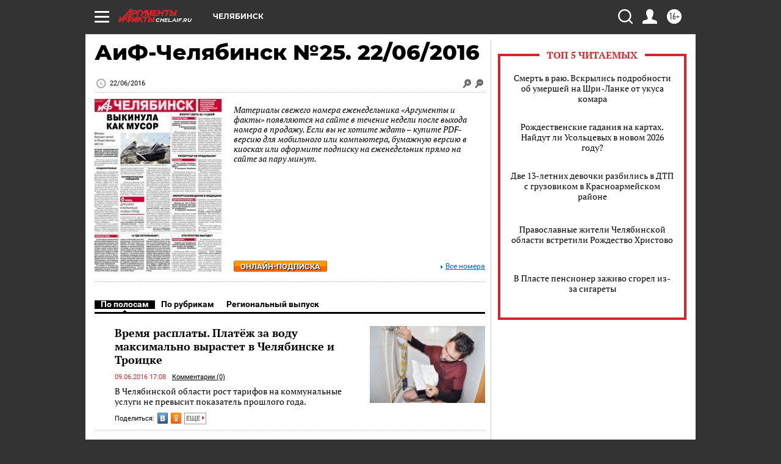

--- FILE ---
content_type: text/html; charset=UTF-8
request_url: https://chel.aif.ru/gazeta/number/32187
body_size: 23731
content:
<!DOCTYPE html>
<html lang="ru">

    <head>
    <!-- created_at 08-01-2026 06:24:34 -->
    <script>
        window.isIndexPage = 0;
        window.isMobileBrowser = 0;
        window.disableSidebarCut = 1;
        window.bannerDebugMode = 0;
    </script>

                
                                    <meta http-equiv="Content-Type" content="text/html; charset=utf-8" >
<meta name="format-detection" content="telephone=no" >
<meta name="viewport" content="width=device-width, user-scalable=no, initial-scale=1.0, maximum-scale=1.0, minimum-scale=1.0" >
<meta http-equiv="X-UA-Compatible" content="IE=edge,chrome=1" >
<meta name="HandheldFriendly" content="true" >
<meta name="format-detection" content="telephone=no" >
<meta name="theme-color" content="#ffffff" >
<meta property="og:title" content="АиФ-Челябинск №25.  22/06/2016" >
<meta property="og:description" content="Полный номер газеты АиФ-Челябинск №25. от 22.06.2016 читайте на сайте chel.aif.ru" >
<meta property="og:image" content="https://aif-s3.aif.ru/images/009/422/75f1ebc506943da2b9a7b9dadbd78af8.jpg" >
<meta property="og:url" content="https://chel.aif.ru/gazeta/number/32187" >
<meta property="og:site_name" content="AiF" >
<meta name="description" content="Полный номер газеты АиФ-Челябинск №25. от 22.06.2016 читайте на сайте chel.aif.ru" >
<meta name="facebook-domain-verification" content="jiqbwww7rrqnwzjkizob7wrpmgmwq3" >
        <title>АиФ-Челябинск №25.  22/06/2016</title>    <link rel="shortcut icon" type="image/x-icon" href="/favicon.ico" />
    <link rel="icon" type="image/svg+xml" href="/favicon.svg">
    
    <link rel="preload" href="/redesign2018/fonts/montserrat-v15-latin-ext_latin_cyrillic-ext_cyrillic-regular.woff2" as="font" type="font/woff2" crossorigin>
    <link rel="preload" href="/redesign2018/fonts/montserrat-v15-latin-ext_latin_cyrillic-ext_cyrillic-italic.woff2" as="font" type="font/woff2" crossorigin>
    <link rel="preload" href="/redesign2018/fonts/montserrat-v15-latin-ext_latin_cyrillic-ext_cyrillic-700.woff2" as="font" type="font/woff2" crossorigin>
    <link rel="preload" href="/redesign2018/fonts/montserrat-v15-latin-ext_latin_cyrillic-ext_cyrillic-700italic.woff2" as="font" type="font/woff2" crossorigin>
    <link rel="preload" href="/redesign2018/fonts/montserrat-v15-latin-ext_latin_cyrillic-ext_cyrillic-800.woff2" as="font" type="font/woff2" crossorigin>
    <!--[if IE 8]><link href="https://chel.aif.ru/css/ie8.css?c9f" media="all" rel="stylesheet" type="text/css" ><![endif]-->
<link href="https://chel.aif.ru/css/print.css?c9f" media="print" rel="stylesheet" type="text/css" >
<!--[if lt IE 10]><link href="https://chel.aif.ru/css/ie9.css?c9f" media="all" rel="stylesheet" type="text/css" ><![endif]-->
<link href="https://chel.aif.ru/css/output/hybrid_2018_olddesign_adapt.css?c9f" media="" rel="stylesheet" type="text/css" >
<link href="https://chel.aif.ru/redesign2018/css/style.css?c9f" media="" rel="stylesheet" type="text/css" >
<link href="https://chel.aif.ru/redesign2018/css/hybrid_style.css?c9f" media="" rel="stylesheet" type="text/css" >
<link href="https://chel.aif.ru/img/icon/apple_touch_icon_57x57.png?c9f" rel="apple-touch-icon" sizes="57x57" >
<link href="https://chel.aif.ru/img/icon/apple_touch_icon_114x114.png?c9f" rel="apple-touch-icon" sizes="114x114" >
<link href="https://chel.aif.ru/img/icon/apple_touch_icon_72x72.png?c9f" rel="apple-touch-icon" sizes="72x72" >
<link href="https://chel.aif.ru/img/icon/apple_touch_icon_144x144.png?c9f" rel="apple-touch-icon" sizes="144x144" >
<link href="https://chel.aif.ru/img/icon/apple-touch-icon.png?c9f" rel="apple-touch-icon" sizes="180x180" >
<link href="https://chel.aif.ru/img/icon/favicon-32x32.png?c9f" rel="icon" type="image/png" sizes="32x32" >
<link href="https://chel.aif.ru/img/icon/favicon-16x16.png?c9f" rel="icon" type="image/png" sizes="16x16" >
<link href="https://chel.aif.ru/img/manifest.json?c9f" rel="manifest" >
<link href="https://chel.aif.ru/img/safari-pinned-tab.svg?c9f" rel="mask-icon" color="#d55b5b" >
<link href="https://chel.aif.ru/css/newspaper.css?c9f" media="" rel="stylesheet" type="text/css" >
<link href="https://ads.betweendigital.com" rel="preconnect" crossorigin="" >
        <script type="text/javascript">
    //<!--
    var isRedesignPage = false;    //-->
</script>
<!--[if lt IE 9]><script type="text/javascript" src="https://html5shiv.googlecode.com/svn/trunk/html5.js?c9f"></script><![endif]-->
<!--[if lt IE 10]><script type="text/javascript" src="https://chel.aif.ru/resources/front/js/hybrid/css3-multi-column.js?c9f"></script><![endif]-->
<script type="text/javascript" src="https://chel.aif.ru/js/output/jquery.min.js?c9f"></script>
<script type="text/javascript" src="https://chel.aif.ru/js/output/header_scripts_hybrid.js?c9f"></script>
<script type="text/javascript">
    //<!--
    var _sf_startpt=(new Date()).getTime()    //-->
</script>
<script type="text/javascript" src="https://yastatic.net/s3/passport-sdk/autofill/v1/sdk-suggest-with-polyfills-latest.js?c9f"></script>
<script type="text/javascript">
    //<!--
    window.YandexAuthParams = {"oauthQueryParams":{"client_id":"b104434ccf5a4638bdfe8a9101264f3c","response_type":"code","redirect_uri":"https:\/\/aif.ru\/oauth\/yandex\/callback"},"tokenPageOrigin":"https:\/\/aif.ru"};    //-->
</script>
<script type="text/javascript">
    //<!--
    function AdFox_getWindowSize() {
    var winWidth,winHeight;
	if( typeof( window.innerWidth ) == 'number' ) {
		//Non-IE
		winWidth = window.innerWidth;
		winHeight = window.innerHeight;
	} else if( document.documentElement && ( document.documentElement.clientWidth || document.documentElement.clientHeight ) ) {
		//IE 6+ in 'standards compliant mode'
		winWidth = document.documentElement.clientWidth;
		winHeight = document.documentElement.clientHeight;
	} else if( document.body && ( document.body.clientWidth || document.body.clientHeight ) ) {
		//IE 4 compatible
		winWidth = document.body.clientWidth;
		winHeight = document.body.clientHeight;
	}
	return {"width":winWidth, "height":winHeight};
}//END function AdFox_getWindowSize

function AdFox_getElementPosition(elemId){
    var elem;
    
    if (document.getElementById) {
		elem = document.getElementById(elemId);
	}
	else if (document.layers) {
		elem = document.elemId;
	}
	else if (document.all) {
		elem = document.all.elemId;
	}
    var w = elem.offsetWidth;
    var h = elem.offsetHeight;	
    var l = 0;
    var t = 0;
	
    while (elem)
    {
        l += elem.offsetLeft;
        t += elem.offsetTop;
        elem = elem.offsetParent;
    }

    return {"left":l, "top":t, "width":w, "height":h};
} //END function AdFox_getElementPosition

function AdFox_getBodyScrollTop(){
	return self.pageYOffset || (document.documentElement && document.documentElement.scrollTop) || (document.body && document.body.scrollTop);
} //END function AdFox_getBodyScrollTop

function AdFox_getBodyScrollLeft(){
	return self.pageXOffset || (document.documentElement && document.documentElement.scrollLeft) || (document.body && document.body.scrollLeft);
}//END function AdFox_getBodyScrollLeft

function AdFox_Scroll(elemId,elemSrc){
   var winPos = AdFox_getWindowSize();
   var winWidth = winPos.width;
   var winHeight = winPos.height;
   var scrollY = AdFox_getBodyScrollTop();
   var scrollX =  AdFox_getBodyScrollLeft();
   var divId = 'AdFox_banner_'+elemId;
   var ltwhPos = AdFox_getElementPosition(divId);
   var lPos = ltwhPos.left;
   var tPos = ltwhPos.top;

   if(scrollY+winHeight+5 >= tPos && scrollX+winWidth+5 >= lPos){
      AdFox_getCodeScript(1,elemId,elemSrc);
	  }else{
	     setTimeout('AdFox_Scroll('+elemId+',"'+elemSrc+'");',100);
	  }
}//End function AdFox_Scroll    //-->
</script>
<script type="text/javascript">
    //<!--
    function AdFox_SetLayerVis(spritename,state){
   document.getElementById(spritename).style.visibility=state;
}

function AdFox_Open(AF_id){
   AdFox_SetLayerVis('AdFox_DivBaseFlash_'+AF_id, "hidden");
   AdFox_SetLayerVis('AdFox_DivOverFlash_'+AF_id, "visible");
}

function AdFox_Close(AF_id){
   AdFox_SetLayerVis('AdFox_DivOverFlash_'+AF_id, "hidden");
   AdFox_SetLayerVis('AdFox_DivBaseFlash_'+AF_id, "visible");
}

function AdFox_getCodeScript(AF_n,AF_id,AF_src){
   var AF_doc;
   if(AF_n<10){
      try{
	     if(document.all && !window.opera){
		    AF_doc = window.frames['AdFox_iframe_'+AF_id].document;
			}else if(document.getElementById){
			         AF_doc = document.getElementById('AdFox_iframe_'+AF_id).contentDocument;
					 }
		 }catch(e){}
    if(AF_doc){
	   AF_doc.write('<scr'+'ipt type="text/javascript" src="'+AF_src+'"><\/scr'+'ipt>');
	   }else{
	      setTimeout('AdFox_getCodeScript('+(++AF_n)+','+AF_id+',"'+AF_src+'");', 100);
		  }
		  }
}

function adfoxSdvigContent(banID, flashWidth, flashHeight){
	var obj = document.getElementById('adfoxBanner'+banID).style;
	if (flashWidth == '100%') obj.width = flashWidth;
	    else obj.width = flashWidth + "px";
	if (flashHeight == '100%') obj.height = flashHeight;
	    else obj.height = flashHeight + "px";
}

function adfoxVisibilityFlash(banName, flashWidth, flashHeight){
    	var obj = document.getElementById(banName).style;
	if (flashWidth == '100%') obj.width = flashWidth;
	    else obj.width = flashWidth + "px";
	if (flashHeight == '100%') obj.height = flashHeight;
	    else obj.height = flashHeight + "px";
}

function adfoxStart(banID, FirShowFlNum, constVisFlashFir, sdvigContent, flash1Width, flash1Height, flash2Width, flash2Height){
	if (FirShowFlNum == 1) adfoxVisibilityFlash('adfoxFlash1'+banID, flash1Width, flash1Height);
	    else if (FirShowFlNum == 2) {
		    adfoxVisibilityFlash('adfoxFlash2'+banID, flash2Width, flash2Height);
	        if (constVisFlashFir == 'yes') adfoxVisibilityFlash('adfoxFlash1'+banID, flash1Width, flash1Height);
		    if (sdvigContent == 'yes') adfoxSdvigContent(banID, flash2Width, flash2Height);
		        else adfoxSdvigContent(banID, flash1Width, flash1Height);
	}
}

function adfoxOpen(banID, constVisFlashFir, sdvigContent, flash2Width, flash2Height){
	var aEventOpenClose = new Image();
	var obj = document.getElementById("aEventOpen"+banID);
	if (obj) aEventOpenClose.src =  obj.title+'&rand='+Math.random()*1000000+'&prb='+Math.random()*1000000;
	adfoxVisibilityFlash('adfoxFlash2'+banID, flash2Width, flash2Height);
	if (constVisFlashFir != 'yes') adfoxVisibilityFlash('adfoxFlash1'+banID, 1, 1);
	if (sdvigContent == 'yes') adfoxSdvigContent(banID, flash2Width, flash2Height);
}


function adfoxClose(banID, constVisFlashFir, sdvigContent, flash1Width, flash1Height){
	var aEventOpenClose = new Image();
	var obj = document.getElementById("aEventClose"+banID);
	if (obj) aEventOpenClose.src =  obj.title+'&rand='+Math.random()*1000000+'&prb='+Math.random()*1000000;
	adfoxVisibilityFlash('adfoxFlash2'+banID, 1, 1);
	if (constVisFlashFir != 'yes') adfoxVisibilityFlash('adfoxFlash1'+banID, flash1Width, flash1Height);
	if (sdvigContent == 'yes') adfoxSdvigContent(banID, flash1Width, flash1Height);
}    //-->
</script>
<script type="text/javascript" async="true" src="https://yandex.ru/ads/system/header-bidding.js?c9f"></script>
<script type="text/javascript" src="https://ad.mail.ru/static/sync-loader.js?c9f"></script>
<script type="text/javascript" async="true" src="https://cdn.skcrtxr.com/roxot-wrapper/js/roxot-manager.js?pid=42c21743-edce-4460-a03e-02dbaef8f162"></script>
<script type="text/javascript" src="https://cdn-rtb.sape.ru/js/uids.js?c9f"></script>
<script type="text/javascript">
    //<!--
        var adfoxBiddersMap = {
    "betweenDigital": "816043",
 "mediasniper": "2218745",
    "myTarget": "810102",
 "buzzoola": "1096246",
 "adfox_roden-media": "3373170",
    "videonow": "2966090", 
 "adfox_adsmart": "1463295",
  "Gnezdo": "3123512",
    "roxot": "3196121",
 "astralab": "2486209",
  "getintent": "3186204",
 "sape": "2758269",
 "adwile": "2733112",
 "hybrid": "2809332"
};
var syncid = window.rb_sync.id;
	  var biddersCpmAdjustmentMap = {
      'adfox_adsmart': 0.6,
	  'Gnezdo': 0.8,
	  'adwile': 0.8
  };

if (window.innerWidth >= 1024) {
var adUnits = [{
        "code": "adfox_153825256063495017",
  "sizes": [[300, 600], [240,400]],
        "bids": [{
                "bidder": "betweenDigital",
                "params": {
                    "placementId": "3235886"
                }
            },{
                "bidder": "myTarget",
                "params": {
                    "placementId": "555209",
"sendTargetRef": "true",
"additional": {
"fpid": syncid
}			
                }
            },{
                "bidder": "hybrid",
                "params": {
                    "placementId": "6582bbf77bc72f59c8b22f65"
                }
            },{
                "bidder": "buzzoola",
                "params": {
                    "placementId": "1252803"
                }
            },{
                "bidder": "videonow",
                "params": {
                    "placementId": "8503533"
                }
            },{
                    "bidder": "adfox_adsmart",
                    "params": {
						p1: 'cqguf',
						p2: 'hhro'
					}
            },{
                    "bidder": "roxot",
                    "params": {
						placementId: '2027d57b-1cff-4693-9a3c-7fe57b3bcd1f',
						sendTargetRef: true
					}
            },{
                    "bidder": "mediasniper",
                    "params": {
						"placementId": "4417"
					}
            },{
                    "bidder": "Gnezdo",
                    "params": {
						"placementId": "354318"
					}
            },{
                    "bidder": "getintent",
                    "params": {
						"placementId": "215_V_aif.ru_D_Top_300x600"
					}
            },{
                    "bidder": "adfox_roden-media",
                    "params": {
						p1: "dilmj",
						p2: "emwl"
					}
            },{
                    "bidder": "astralab",
                    "params": {
						"placementId": "642ad3a28528b410c4990932"
					}
            }
        ]
    },{
        "code": "adfox_150719646019463024",
		"sizes": [[640,480], [640,360]],
        "bids": [{
                "bidder": "adfox_adsmart",
                    "params": {
						p1: 'cmqsb',
						p2: 'ul'
					}
            },{
                "bidder": "sape",
                "params": {
                    "placementId": "872427",
					additional: {
                       sapeFpUids: window.sapeRrbFpUids || []
                   }				
                }
            },{
                "bidder": "roxot",
                "params": {
                    placementId: '2b61dd56-9c9f-4c45-a5f5-98dd5234b8a1',
					sendTargetRef: true
                }
            },{
                "bidder": "getintent",
                "params": {
                    "placementId": "215_V_aif.ru_D_AfterArticle_640х480"
                }
            }
        ]
    },{
        "code": "adfox_149010055036832877",
		"sizes": [[970,250]],
		"bids": [{
                    "bidder": "adfox_roden-media",
                    "params": {
						p1: 'dilmi',
						p2: 'hfln'
					}
            },{
                    "bidder": "buzzoola",
                    "params": {
						"placementId": "1252804"
					}
            },{
                    "bidder": "getintent",
                    "params": {
						"placementId": "215_V_aif.ru_D_Billboard_970x250"
					}
            },{
                "bidder": "astralab",
                "params": {
                    "placementId": "67bf071f4e6965fa7b30fea3"
                }
            },{
                    "bidder": "hybrid",
                    "params": {
						"placementId": "6582bbf77bc72f59c8b22f66"
					}
            },{
                    "bidder": "myTarget",
                    "params": {
						"placementId": "1462991",
"sendTargetRef": "true",
"additional": {
"fpid": syncid
}			
					}
            }			           
        ]        
    },{
        "code": "adfox_149874332414246474",
		"sizes": [[640,360], [300,250], [640,480]],
		"codeType": "combo",
		"bids": [{
                "bidder": "mediasniper",
                "params": {
                    "placementId": "4419"
                }
            },{
                "bidder": "buzzoola",
                "params": {
                    "placementId": "1220692"
                }
            },{
                "bidder": "astralab",
                "params": {
                    "placementId": "66fd25eab13381b469ae4b39"
                }
            },
			{
                    "bidder": "betweenDigital",
                    "params": {
						"placementId": "4502825"
					}
            }
			           
        ]        
    },{
        "code": "adfox_149848658878716687",
		"sizes": [[300,600], [240,400]],
        "bids": [{
                "bidder": "betweenDigital",
                "params": {
                    "placementId": "3377360"
                }
            },{
                "bidder": "roxot",
                "params": {
                    placementId: 'fdaba944-bdaa-4c63-9dd3-af12fc6afbf8',
					sendTargetRef: true
                }
            },{
                "bidder": "sape",
                "params": {
                    "placementId": "872425",
					additional: {
                       sapeFpUids: window.sapeRrbFpUids || []
                   }
                }
            },{
                "bidder": "adwile",
                "params": {
                    "placementId": "27990"
                }
            }
        ]        
    }
],
	syncPixels = [{
    bidder: 'hybrid',
    pixels: [
    "https://www.tns-counter.ru/V13a****idsh_ad/ru/CP1251/tmsec=idsh_dis/",
    "https://www.tns-counter.ru/V13a****idsh_vid/ru/CP1251/tmsec=idsh_aifru-hbrdis/",
    "https://mc.yandex.ru/watch/66716692?page-url=aifru%3Futm_source=dis_hybrid_default%26utm_medium=%26utm_campaign=%26utm_content=%26utm_term=&page-ref="+window.location.href
]
  }
  ];
} else if (window.innerWidth < 1024) {
var adUnits = [{
        "code": "adfox_14987283079885683",
		"sizes": [[300,250], [300,240]],
        "bids": [{
                "bidder": "betweenDigital",
                "params": {
                    "placementId": "2492448"
                }
            },{
                "bidder": "myTarget",
                "params": {
                    "placementId": "226830",
"sendTargetRef": "true",
"additional": {
"fpid": syncid
}			
                }
            },{
                "bidder": "hybrid",
                "params": {
                    "placementId": "6582bbf77bc72f59c8b22f64"
                }
            },{
                "bidder": "mediasniper",
                "params": {
                    "placementId": "4418"
                }
            },{
                "bidder": "buzzoola",
                "params": {
                    "placementId": "563787"
                }
            },{
                "bidder": "roxot",
                "params": {
                    placementId: '20bce8ad-3a5e-435a-964f-47be17e201cf',
					sendTargetRef: true
                }
            },{
                "bidder": "videonow",
                "params": {
                    "placementId": "2577490"
                }
            },{
                "bidder": "adfox_adsmart",
                    "params": {
						p1: 'cqmbg',
						p2: 'ul'
					}
            },{
                    "bidder": "Gnezdo",
                    "params": {
						"placementId": "354316"
					}
            },{
                    "bidder": "getintent",
                    "params": {
						"placementId": "215_V_aif.ru_M_Top_300x250"
					}
            },{
                    "bidder": "adfox_roden-media",
                    "params": {
						p1: "dilmx",
						p2: "hbts"
					}
            },{
                "bidder": "astralab",
                "params": {
                    "placementId": "642ad47d8528b410c4990933"
                }
            }			
        ]        
    },{
        "code": "adfox_153545578261291257",
		"bids": [{
                    "bidder": "sape",
                    "params": {
						"placementId": "872426",
					additional: {
                       sapeFpUids: window.sapeRrbFpUids || []
                   }
					}
            },{
                    "bidder": "roxot",
                    "params": {
						placementId: 'eb2ebb9c-1e7e-4c80-bef7-1e93debf197c',
						sendTargetRef: true
					}
            }
			           
        ]        
    },{
        "code": "adfox_165346609120174064",
		"sizes": [[320,100]],
		"bids": [            
            		{
                    "bidder": "buzzoola",
                    "params": {
						"placementId": "1252806"
					}
            },{
                    "bidder": "getintent",
                    "params": {
						"placementId": "215_V_aif.ru_M_FloorAd_320x100"
					}
            }
			           
        ]        
    },{
        "code": "adfox_155956315896226671",
		"bids": [            
            		{
                    "bidder": "buzzoola",
                    "params": {
						"placementId": "1252805"
					}
            },{
                    "bidder": "sape",
                    "params": {
						"placementId": "887956",
					additional: {
                       sapeFpUids: window.sapeRrbFpUids || []
                   }
					}
            },{
                    "bidder": "myTarget",
                    "params": {
						"placementId": "821424",
"sendTargetRef": "true",
"additional": {
"fpid": syncid
}			
					}
            }
			           
        ]        
    },{
        "code": "adfox_149874332414246474",
		"sizes": [[640,360], [300,250], [640,480]],
		"codeType": "combo",
		"bids": [{
                "bidder": "adfox_roden-media",
                "params": {
					p1: 'dilmk',
					p2: 'hfiu'
				}
            },{
                "bidder": "mediasniper",
                "params": {
                    "placementId": "4419"
                }
            },{
                "bidder": "roxot",
                "params": {
                    placementId: 'ba25b33d-cd61-4c90-8035-ea7d66f011c6',
					sendTargetRef: true
                }
            },{
                "bidder": "adwile",
                "params": {
                    "placementId": "27991"
                }
            },{
                    "bidder": "Gnezdo",
                    "params": {
						"placementId": "354317"
					}
            },{
                    "bidder": "getintent",
                    "params": {
						"placementId": "215_V_aif.ru_M_Comboblock_300x250"
					}
            },{
                    "bidder": "astralab",
                    "params": {
						"placementId": "66fd260fb13381b469ae4b3f"
					}
            },{
                    "bidder": "betweenDigital",
                    "params": {
						"placementId": "4502825"
					}
            }
			]        
    }
],
	syncPixels = [
  {
    bidder: 'hybrid',
    pixels: [
    "https://www.tns-counter.ru/V13a****idsh_ad/ru/CP1251/tmsec=idsh_mob/",
    "https://www.tns-counter.ru/V13a****idsh_vid/ru/CP1251/tmsec=idsh_aifru-hbrmob/",
    "https://mc.yandex.ru/watch/66716692?page-url=aifru%3Futm_source=mob_hybrid_default%26utm_medium=%26utm_campaign=%26utm_content=%26utm_term=&page-ref="+window.location.href
]
  }
  ];
}
var userTimeout = 1500;
window.YaHeaderBiddingSettings = {
    biddersMap: adfoxBiddersMap,
	biddersCpmAdjustmentMap: biddersCpmAdjustmentMap,
    adUnits: adUnits,
    timeout: userTimeout,
    syncPixels: syncPixels	
};    //-->
</script>
<script type="text/javascript">
    //<!--
    window.yaContextCb = window.yaContextCb || []    //-->
</script>
<script type="text/javascript" async="true" src="https://yandex.ru/ads/system/context.js?c9f"></script>
<script type="text/javascript">
    //<!--
    window.EventObserver = {
    observers: {},

    subscribe: function (name, fn) {
        if (!this.observers.hasOwnProperty(name)) {
            this.observers[name] = [];
        }
        this.observers[name].push(fn)
    },
    
    unsubscribe: function (name, fn) {
        if (!this.observers.hasOwnProperty(name)) {
            return;
        }
        this.observers[name] = this.observers[name].filter(function (subscriber) {
            return subscriber !== fn
        })
    },
    
    broadcast: function (name, data) {
        if (!this.observers.hasOwnProperty(name)) {
            return;
        }
        this.observers[name].forEach(function (subscriber) {
            return subscriber(data)
        })
    }
};    //-->
</script>    
    <script>
  var adcm_config ={
    id:1064,
    platformId: 64,
    init: function () {
      window.adcm.call();
    }
  };
</script>
<script src="https://tag.digitaltarget.ru/adcm.js" async></script>    <!-- Yandex.Metrika counter -->
<script type="text/javascript" >
    (function (d, w, c) {
        (w[c] = w[c] || []).push(function() {
            try {
                w.yaCounter51369400 = new Ya.Metrika2({
                    id:51369400,
                    clickmap:true,
                    trackLinks:true,
                    accurateTrackBounce:true,
                    webvisor:true
                });
            } catch(e) { }
        });

        var n = d.getElementsByTagName("script")[0],
            s = d.createElement("script"),
            f = function () { n.parentNode.insertBefore(s, n); };
        s.type = "text/javascript";
        s.async = true;
        s.src = "https://mc.yandex.ru/metrika/tag.js";

        if (w.opera == "[object Opera]") {
            d.addEventListener("DOMContentLoaded", f, false);
        } else { f(); }
    })(document, window, "yandex_metrika_callbacks2");
</script>
<noscript><div><img src="https://mc.yandex.ru/watch/51369400" style="position:absolute; left:-9999px;" alt="" /></div></noscript>
<!-- /Yandex.Metrika counter --><meta name="yandex-verification" content="3179818a254f43f9" />
<meta name="google-site-verification" content="476XkQdKf7j8tPdVyVhPYU8110uh_PcbZFmwfTZmrmg" />    <link rel="stylesheet" type="text/css" media="print" href="https://chel.aif.ru/redesign2018/css/print.css?c9f" />
    <base href=""/>
</head>    <body class="region__chel ">
        <div class="overlay"></div>
		<!-- Rating@Mail.ru counter -->
<script type="text/javascript">
var _tmr = window._tmr || (window._tmr = []);
_tmr.push({id: "59428", type: "pageView", start: (new Date()).getTime()});
(function (d, w, id) {
  if (d.getElementById(id)) return;
  var ts = d.createElement("script"); ts.type = "text/javascript"; ts.async = true; ts.id = id;
  ts.src = "https://top-fwz1.mail.ru/js/code.js";
  var f = function () {var s = d.getElementsByTagName("script")[0]; s.parentNode.insertBefore(ts, s);};
  if (w.opera == "[object Opera]") { d.addEventListener("DOMContentLoaded", f, false); } else { f(); }
})(document, window, "topmailru-code");
</script><noscript><div>
<img src="https://top-fwz1.mail.ru/counter?id=59428;js=na" style="border:0;position:absolute;left:-9999px;" alt="Top.Mail.Ru" />
</div></noscript>
<!-- //Rating@Mail.ru counter -->        <noindex><div class="adv_content bp__body_first no_lands no_portr no_mob"><div class="banner_params hide" data-params="{&quot;id&quot;:5465,&quot;num&quot;:1,&quot;place&quot;:&quot;body_first&quot;}"></div>
<!--AdFox START-->
<!--aif_direct-->
<!--Площадка: AIF_fullscreen/catfish / * / *-->
<!--Тип баннера: CatFish-->
<!--Расположение: <верх страницы>-->
<div id="adfox_155956532411722131"></div>
<script>
window.yaContextCb.push(()=>{
    Ya.adfoxCode.create({
      ownerId: 249933,
        containerId: 'adfox_155956532411722131',
type: 'fullscreen',
platform: 'desktop',
        params: {
            pp: 'g',
            ps: 'didj',
            p2: 'gkue',
            puid1: ''
        }
    });
});
</script></div></noindex>
        
                <div id="container" class="container">

                                    <div class="top_banner">
                        <noindex><div class="adv_content bp__header no_lands no_portr cont_center adwrapper no_mob"><div class="banner_params hide" data-params="{&quot;id&quot;:1500,&quot;num&quot;:1,&quot;place&quot;:&quot;header&quot;}"></div>
<center data-slot="1500">

<!--AdFox START-->
<!--aif_direct-->
<!--Площадка: AIF.ru / * / *-->
<!--Тип баннера: Background-->
<!--Расположение: <верх страницы>-->
<div id="adfox_149010055036832877"></div>
<script>
window.yaContextCb.push(()=>{
    Ya.adfoxCode.create({
      ownerId: 249933,
        containerId: 'adfox_149010055036832877',
        params: {
            pp: 'g',
            ps: 'chxs',
            p2: 'fmis'
          
        }
    });
});
</script>

<script>
$(document).ready(function() {
$('#container').addClass('total_branb_no_top');
 });
</script>
<style>
body > a[style] {position:fixed !important;}
</style> 
  


</center></div></noindex>                    </div>
                
	            

                
                <!-- segment header -->
                                <script>
	currentUser = new User();
</script>

<header class="header">
    <div class="count_box_nodisplay">
    <div class="couter_block"><!--LiveInternet counter-->
<script type="text/javascript"><!--
document.write("<img src='https://counter.yadro.ru//hit;AIF?r"+escape(document.referrer)+((typeof(screen)=="undefined")?"":";s"+screen.width+"*"+screen.height+"*"+(screen.colorDepth?screen.colorDepth:screen.pixelDepth))+";u"+escape(document.URL)+";h"+escape(document.title.substring(0,80))+";"+Math.random()+"' width=1 height=1 alt=''>");
//--></script><!--/LiveInternet--></div></div>    <div class="topline">
    <a href="#" class="burger openCloser">
        <div class="burger__wrapper">
            <span class="burger__line"></span>
            <span class="burger__line"></span>
            <span class="burger__line"></span>
        </div>
    </a>

    
    <a href="/" class="logo_box">
                <img width="96" height="22" src="https://chel.aif.ru/redesign2018/img/logo.svg?c9f" alt="Аргументы и Факты">
        <div class="region_url">
            chel.aif.ru        </div>
            </a>
    <div itemscope itemtype="http://schema.org/Organization" class="schema_org">
        <img itemprop="logo" src="https://chel.aif.ru/redesign2018/img/logo.svg?c9f" />
        <a itemprop="url" href="/"></a>
        <meta itemprop="name" content="АО «Аргументы и Факты»" />
        <div itemprop="address" itemscope itemtype="http://schema.org/PostalAddress">
            <meta itemprop="postalCode" content="101000" />
            <meta itemprop="addressLocality" content="Москва" />
            <meta itemprop="streetAddress" content="ул. Мясницкая, д. 42"/>
            <meta itemprop="addressCountry" content="RU"/>
            <a itemprop="telephone" href="tel:+74956465757">+7 (495) 646 57 57</a>
        </div>
    </div>
    <div class="age16 age16_topline">16+</div>
    <a href="#" class="region regionOpenCloser">
        <img width="19" height="25" src="https://chel.aif.ru/redesign2018/img/location.svg?c9f"><span>Челябинск</span>
    </a>
    <div class="topline__slot">
             </div>

    <!--a class="topline__hashtag" href="https://aif.ru/health/coronavirus/?utm_medium=header&utm_content=covid&utm_source=aif">#остаемсядома</a-->
    <div class="auth_user_status_js">
        <a href="#" class="user auth_link_login_js auth_open_js"><img width="24" height="24" src="https://chel.aif.ru/redesign2018/img/user_ico.svg?c9f"></a>
        <a href="/profile" class="user auth_link_profile_js" style="display: none"><img width="24" height="24" src="https://chel.aif.ru/redesign2018/img/user_ico.svg?c9f"></a>
    </div>
    <div class="search_box">
        <a href="#" class="search_ico searchOpener">
            <img width="24" height="24" src="https://chel.aif.ru/redesign2018/img/search_ico.svg?c9f">
        </a>
        <div class="search_input">
            <form action="/search" id="search_form1">
                <input type="text" name="text" maxlength="50"/>
            </form>
        </div>
    </div>
</div>

<div class="fixed_menu topline">
    <div class="cont_center">
        <a href="#" class="burger openCloser">
            <div class="burger__wrapper">
                <span class="burger__line"></span>
                <span class="burger__line"></span>
                <span class="burger__line"></span>
            </div>
        </a>
        <a href="/" class="logo_box">
                        <img width="96" height="22" src="https://chel.aif.ru/redesign2018/img/logo.svg?c9f" alt="Аргументы и Факты">
            <div class="region_url">
                chel.aif.ru            </div>
                    </a>
        <div class="age16 age16_topline">16+</div>
        <a href="/" class="region regionOpenCloser">
            <img width="19" height="25" src="https://chel.aif.ru/redesign2018/img/location.svg?c9f">
            <span>Челябинск</span>
        </a>
        <div class="topline__slot">
                    </div>

        <!--a class="topline__hashtag" href="https://aif.ru/health/coronavirus/?utm_medium=header&utm_content=covid&utm_source=aif">#остаемсядома</a-->
        <div class="auth_user_status_js">
            <a href="#" class="user auth_link_login_js auth_open_js"><img width="24" height="24" src="https://chel.aif.ru/redesign2018/img/user_ico.svg?c9f"></a>
            <a href="/profile" class="user auth_link_profile_js" style="display: none"><img width="24" height="24" src="https://chel.aif.ru/redesign2018/img/user_ico.svg?c9f"></a>
        </div>
        <div class="search_box">
            <a href="#" class="search_ico searchOpener">
                <img width="24" height="24" src="https://chel.aif.ru/redesign2018/img/search_ico.svg?c9f">
            </a>
            <div class="search_input">
                <form action="/search">
                    <input type="text" name="text" maxlength="50" >
                </form>
            </div>
        </div>
    </div>
</div>    <div class="regions_box">
    <nav class="cont_center">
        <ul class="regions">
            <li><a href="https://aif.ru?from_menu=1">ФЕДЕРАЛЬНЫЙ</a></li>
            <li><a href="https://spb.aif.ru">САНКТ-ПЕТЕРБУРГ</a></li>

            
                                    <li><a href="https://adigea.aif.ru">Адыгея</a></li>
                
            
                                    <li><a href="https://arh.aif.ru">Архангельск</a></li>
                
            
                
            
                
            
                                    <li><a href="https://astrakhan.aif.ru">Астрахань</a></li>
                
            
                                    <li><a href="https://altai.aif.ru">Барнаул</a></li>
                
            
                                    <li><a href="https://aif.by">Беларусь</a></li>
                
            
                                    <li><a href="https://bel.aif.ru">Белгород</a></li>
                
            
                
            
                                    <li><a href="https://bryansk.aif.ru">Брянск</a></li>
                
            
                                    <li><a href="https://bur.aif.ru">Бурятия</a></li>
                
            
                                    <li><a href="https://vl.aif.ru">Владивосток</a></li>
                
            
                                    <li><a href="https://vlad.aif.ru">Владимир</a></li>
                
            
                                    <li><a href="https://vlg.aif.ru">Волгоград</a></li>
                
            
                                    <li><a href="https://vologda.aif.ru">Вологда</a></li>
                
            
                                    <li><a href="https://vrn.aif.ru">Воронеж</a></li>
                
            
                
            
                                    <li><a href="https://dag.aif.ru">Дагестан</a></li>
                
            
                
            
                                    <li><a href="https://ivanovo.aif.ru">Иваново</a></li>
                
            
                                    <li><a href="https://irk.aif.ru">Иркутск</a></li>
                
            
                                    <li><a href="https://kazan.aif.ru">Казань</a></li>
                
            
                                    <li><a href="https://kzaif.kz">Казахстан</a></li>
                
            
                
            
                                    <li><a href="https://klg.aif.ru">Калининград</a></li>
                
            
                
            
                                    <li><a href="https://kaluga.aif.ru">Калуга</a></li>
                
            
                                    <li><a href="https://kamchatka.aif.ru">Камчатка</a></li>
                
            
                
            
                                    <li><a href="https://karel.aif.ru">Карелия</a></li>
                
            
                                    <li><a href="https://kirov.aif.ru">Киров</a></li>
                
            
                                    <li><a href="https://komi.aif.ru">Коми</a></li>
                
            
                                    <li><a href="https://kostroma.aif.ru">Кострома</a></li>
                
            
                                    <li><a href="https://kuban.aif.ru">Краснодар</a></li>
                
            
                                    <li><a href="https://krsk.aif.ru">Красноярск</a></li>
                
            
                                    <li><a href="https://krym.aif.ru">Крым</a></li>
                
            
                                    <li><a href="https://kuzbass.aif.ru">Кузбасс</a></li>
                
            
                
            
                
            
                                    <li><a href="https://aif.kg">Кыргызстан</a></li>
                
            
                                    <li><a href="https://mar.aif.ru">Марий Эл</a></li>
                
            
                                    <li><a href="https://saransk.aif.ru">Мордовия</a></li>
                
            
                                    <li><a href="https://murmansk.aif.ru">Мурманск</a></li>
                
            
                
            
                                    <li><a href="https://nn.aif.ru">Нижний Новгород</a></li>
                
            
                                    <li><a href="https://nsk.aif.ru">Новосибирск</a></li>
                
            
                
            
                                    <li><a href="https://omsk.aif.ru">Омск</a></li>
                
            
                                    <li><a href="https://oren.aif.ru">Оренбург</a></li>
                
            
                                    <li><a href="https://penza.aif.ru">Пенза</a></li>
                
            
                                    <li><a href="https://perm.aif.ru">Пермь</a></li>
                
            
                                    <li><a href="https://pskov.aif.ru">Псков</a></li>
                
            
                                    <li><a href="https://rostov.aif.ru">Ростов-на-Дону</a></li>
                
            
                                    <li><a href="https://rzn.aif.ru">Рязань</a></li>
                
            
                                    <li><a href="https://samara.aif.ru">Самара</a></li>
                
            
                
            
                                    <li><a href="https://saratov.aif.ru">Саратов</a></li>
                
            
                                    <li><a href="https://sakhalin.aif.ru">Сахалин</a></li>
                
            
                
            
                                    <li><a href="https://smol.aif.ru">Смоленск</a></li>
                
            
                
            
                                    <li><a href="https://stav.aif.ru">Ставрополь</a></li>
                
            
                
            
                                    <li><a href="https://tver.aif.ru">Тверь</a></li>
                
            
                                    <li><a href="https://tlt.aif.ru">Тольятти</a></li>
                
            
                                    <li><a href="https://tomsk.aif.ru">Томск</a></li>
                
            
                                    <li><a href="https://tula.aif.ru">Тула</a></li>
                
            
                                    <li><a href="https://tmn.aif.ru">Тюмень</a></li>
                
            
                                    <li><a href="https://udm.aif.ru">Удмуртия</a></li>
                
            
                
            
                                    <li><a href="https://ul.aif.ru">Ульяновск</a></li>
                
            
                                    <li><a href="https://ural.aif.ru">Урал</a></li>
                
            
                                    <li><a href="https://ufa.aif.ru">Уфа</a></li>
                
            
                
            
                
            
                                    <li><a href="https://hab.aif.ru">Хабаровск</a></li>
                
            
                
            
                                    <li><a href="https://chv.aif.ru">Чебоксары</a></li>
                
            
                                    <li><a href="https://chel.aif.ru">Челябинск</a></li>
                
            
                                    <li><a href="https://chr.aif.ru">Черноземье</a></li>
                
            
                                    <li><a href="https://chita.aif.ru">Чита</a></li>
                
            
                                    <li><a href="https://ugra.aif.ru">Югра</a></li>
                
            
                                    <li><a href="https://yakutia.aif.ru">Якутия</a></li>
                
            
                                    <li><a href="https://yamal.aif.ru">Ямал</a></li>
                
            
                                    <li><a href="https://yar.aif.ru">Ярославль</a></li>
                
                    </ul>
    </nav>
</div>    <div class="top_menu_box">
    <div class="cont_center">
        <nav class="top_menu main_menu_wrapper_js">
                            <ul class="main_menu main_menu_js" id="rubrics">
                                    <li  data-rubric_id="2405" class="menuItem top_level_item_js">

        <a  href="/society" title="Общество" id="custommenu-5330">Общество</a>
    
            <div class="subrubrics_box submenu_js">
            <ul>
                                                            <li  data-rubric_id="2423" class="menuItem">

        <a  href="/society/persona" title="Персона" id="custommenu-5335">Персона</a>
    
    </li>                                                                                                                                                                                                                                                                                                                                                                                                                                                        <li  data-rubric_id="3185" class="menuItem">

        <a  href="/society/agriculture" title="Сельское хозяйство" id="custommenu-7503">Сельское хозяйство</a>
    
    </li>                                                                                <li  data-rubric_id="3227" class="menuItem">

        <a  href="/society/internet" title="Интернет" id="custommenu-7505">Интернет</a>
    
    </li>                                                                                    </ul>
        </div>
    </li>                                                <li  class="menuItem top_level_item_js">

        <span  title="Спецпроекты">Спецпроекты</span>
    
            <div class="subrubrics_box submenu_js">
            <ul>
                                                            <li  class="menuItem">

        <a  href=" http://dobroe.aif.ru/" title="АиФ. Доброе сердце" id="custommenu-6503">АиФ. Доброе сердце</a>
    
    </li>                                                                                <li  class="menuItem">

        <a  href="http://warletters.aif.ru/" title="Письма на фронт" id="custommenu-9023">Письма на фронт</a>
    
    </li>                                                                                <li  class="menuItem">

        <a  href="https://aif.ru/static/1965080" title="Детская книга войны" id="custommenu-8373">Детская книга войны</a>
    
    </li>                                                                                <li  class="menuItem">

        <a  href="https://aif.ru/special" title="Все спецпроекты" id="custommenu-7739">Все спецпроекты</a>
    
    </li>                                                </ul>
        </div>
    </li>                                                <li  class="menuItem top_level_item_js">

        <a  href="https://chel.aif.ru/news/region" title="Новости" id="custommenu-10218">Новости</a>
    
    </li>                                                <li  data-rubric_id="2406" class="menuItem top_level_item_js">

        <a  href="/politic" title="Политика" id="custommenu-5331">Политика</a>
    
            <div class="subrubrics_box submenu_js">
            <ul>
                                                            <li  data-rubric_id="2428" class="menuItem">

        <a  href="/politic/persona" title="Персона" id="custommenu-5338">Персона</a>
    
    </li>                                                                                                                        </ul>
        </div>
    </li>                                                <li  data-rubric_id="2408" class="menuItem top_level_item_js">

        <a  href="/culture" title="Культура" id="custommenu-5332">Культура</a>
    
            <div class="subrubrics_box submenu_js">
            <ul>
                                                            <li  data-rubric_id="2425" class="menuItem">

        <a  href="/culture/persona" title="Персона" id="custommenu-5339">Персона</a>
    
    </li>                                                                                                                                                                                                                                <li  data-rubric_id="3192" class="menuItem">

        <a  href="/culture/museum" title="Музеи" id="custommenu-5933">Музеи</a>
    
    </li>                                                                                    </ul>
        </div>
    </li>                                                <li  data-rubric_id="2435" class="menuItem top_level_item_js">

        <a  href="/incidents" title="Происшествия" id="custommenu-5769">Происшествия</a>
    
            <div class="subrubrics_box submenu_js">
            <ul>
                                                            <li  data-rubric_id="3232" class="menuItem">

        <a  href="/incidents/fire" title="пожары" id="custommenu-5995">пожары</a>
    
    </li>                                                                                <li  data-rubric_id="3231" class="menuItem">

        <a  href="/incidents/incidents" title="криминал" id="custommenu-5993">криминал</a>
    
    </li>                                                                                <li  data-rubric_id="3230" class="menuItem">

        <a  href="/incidents/avariya" title="ДТП" id="custommenu-5994">ДТП</a>
    
    </li>                                                                                <li  data-rubric_id="3234" class="menuItem">

        <a  href="/incidents/other" title="другое" id="custommenu-5997">другое</a>
    
    </li>                                                                                <li  data-rubric_id="3233" class="menuItem">

        <a  href="/incidents/robbery" title="грабежи" id="custommenu-5996">грабежи</a>
    
    </li>                                                </ul>
        </div>
    </li>                                                <li  data-rubric_id="2412" class="menuItem top_level_item_js">

        <a  href="/health" title="Здоровье" id="custommenu-5333">Здоровье</a>
    
            <div class="subrubrics_box submenu_js">
            <ul>
                                                                                                <li  data-rubric_id="3199" class="menuItem">

        <a  href="/health/children" title="Дети" id="custommenu-5941">Дети</a>
    
    </li>                                                                                <li  data-rubric_id="4881" class="menuItem">

        <a  href="/health/psychology" title="Психология и здоровье" id="custommenu-7499">Психология и здоровье</a>
    
    </li>                                                                                                                    <li  data-rubric_id="4731" class="menuItem">

        <a  href="/health/beauty_and_health" title="Красота и здоровье" id="custommenu-7306">Красота и здоровье</a>
    
    </li>                                                                                    </ul>
        </div>
    </li>                                                <li  data-rubric_id="2442" class="menuItem top_level_item_js">

        <a  href="/dacha" title="Дача" id="custommenu-8898">Дача</a>
    
    </li>                                                <li  data-rubric_id="2470" class="menuItem top_level_item_js">

        <a  href="/kyrgan" title="Курган" id="custommenu-6353">Курган</a>
    
    </li>                                                <li  data-rubric_id="2458" class="menuItem top_level_item_js">

        <a  href="/press_office" title="Пресс-центр" id="custommenu-6339">Пресс-центр</a>
    
    </li>                                                <li  data-rubric_id="2432" class="menuItem top_level_item_js">

        <a  href="/dosug" title="Досуг" id="custommenu-5334">Досуг</a>
    
    </li>                                                <li  data-rubric_id="2415" class="menuItem top_level_item_js">

        <a  href="/money" title="Деньги" id="custommenu-5767">Деньги</a>
    
            <div class="subrubrics_box submenu_js">
            <ul>
                                                            <li  data-rubric_id="3210" class="menuItem">

        <a  href="/money/business" title="бизнес" id="custommenu-5986">бизнес</a>
    
    </li>                                                                                <li  data-rubric_id="3213" class="menuItem">

        <a  href="/money/bank" title="банки" id="custommenu-5988">банки</a>
    
    </li>                                                </ul>
        </div>
    </li>                                                <li  class="menuItem top_level_item_js">

        <a  href="https://chel.aif.ru/travel/" title="Туризм" id="custommenu-8502">Туризм</a>
    
    </li>                                                <li  data-rubric_id="2409" class="menuItem top_level_item_js">

        <a  href="/auto" title="Авто" id="custommenu-6198">Авто</a>
    
            <div class="subrubrics_box submenu_js">
            <ul>
                                                            <li  data-rubric_id="3195" class="menuItem">

        <a  href="/auto/roads" title="Дороги" id="custommenu-6200">Дороги</a>
    
    </li>                                                                                <li  data-rubric_id="2426" class="menuItem">

        <a  href="/auto/gibdd" title="ГИБДД" id="custommenu-6199">ГИБДД</a>
    
    </li>                                                </ul>
        </div>
    </li>                                                <li  data-rubric_id="2413" class="menuItem top_level_item_js">

        <a  href="/sport" title="Спорт" id="custommenu-5766">Спорт</a>
    
            <div class="subrubrics_box submenu_js">
            <ul>
                                                            <li  data-rubric_id="3204" class="menuItem">

        <a  href="/sport/hockey" title="Хоккей" id="custommenu-5978">Хоккей</a>
    
    </li>                                                                                <li  data-rubric_id="2414" class="menuItem">

        <a  href="/sport/persona" title="Персона" id="custommenu-5977">Персона</a>
    
    </li>                                                </ul>
        </div>
    </li>                                                <li  data-rubric_id="2437" class="menuItem top_level_item_js">

        <a  href="/food_1" title="Кухня" id="custommenu-8418">Кухня</a>
    
    </li>                                                <li  data-rubric_id="4715" class="menuItem top_level_item_js">

        <a  href="/dontknows" title="Вопрос-Ответ" id="custommenu-7222">Вопрос-Ответ</a>
    
    </li>                        </ul>

            <ul id="projects" class="specprojects static_submenu_js"></ul>
            <div class="right_box">
                                <div class="sharings_box">
    <span>АиФ в социальных сетях</span>
    <ul class="soc">
                <li>
        <a href="https://ok.ru/group/59275592728626" rel="nofollow" target="_blank">
            <img src="https://aif.ru/redesign2018/img/sharings/ok.svg">
        </a>
    </li>
        <li>
        <a href="https://vk.com/chelaif" rel="nofollow" target="_blank">
            <img src="https://aif.ru/redesign2018/img/sharings/vk.svg">
        </a>
    </li>
        <li>
            <a class="rss_button_black" href="/rss/all.php" target="_blank">
                <img src="https://chel.aif.ru/redesign2018/img/sharings/waflya.svg?c9f" />
            </a>
        </li>
                <li>
        <a href="https://itunes.apple.com/ru/app/argumenty-i-fakty/id333210003?mt=8 " rel="nofollow" target="_blank">
            <img src="https://aif.ru/redesign2018/img/sharings/apple.svg">
        </a>
    </li>
        </ul>
</div>
            </div>
        </nav>
    </div>
</div></header>

                    <div class="cont_center white_bg content_container_js">
                        
                        


                        <div id="content-body" class="clearfix">
                            <div class="content">
                                <div class="box_content">

                                    
									                                                                        <!-- segement content -->

                                    <div class="span-12">
    <section class="number_header clearfix bottom_dotted">
		<h1 class="title">АиФ-Челябинск №25.  22/06/2016</h1>        <div class="articl_topline_info clearfix">
            <div class="fleft">
                <div class="time_box">
                    <i class="icon time_icon"></i>
                    <time>22/06/2016</time>
                </div>
            </div>
            <div class="rightblock">
                <div class="zoom_min_press">
                    <a href="#"><i class="icon zoom_icon"></i></a><a href="#"><i class="icon min_icon"></i></a>
                </div>
            </div>
        </div>
        <div class="prew_tags increase_text">
                                                        <a class="numb_foto" href="https://aif-s3.aif.ru/images/009/422/75f1ebc506943da2b9a7b9dadbd78af8.jpg">
                    <img loading="lazy" alt="" src="https://aif-s3.aif.ru/images/009/422/6379e81a0f1c955777b8e7e7b0bcafd4.jpg" />
                </a>
            			            
                            <ol class="subscribtion_list">
                    <li>  <div class="subs_artic_anons">     <i>
                                                                    Материалы свежего номера еженедельника «Аргументы и факты» появляются на сайте в течение недели после выхода номера в продажу.
                                    Если вы не хотите ждать – купите PDF-версию для мобильного или компьютера, бумажную версию в киосках или оформите подписку на еженедельник прямо на сайте за пару минут.
                                                            </i><br> </div></li>
                </ol>
                    </div>
                                                        <a class="subscribtion_button medium_button" href="https://subscr.aif.ru/">Онлайн-подписка</a>
                                                <a class="link_bottom_right" href="/gazeta/archive/edition/1"><i class="blue_trian_left"></i>Все
                    номера</a>
                        </section>


    <!-- блок со списком материалов и сортировками -->
    <section class="number_content_prew">
                <section>
            <div class="header_options">
                <ol id="number_tabs">
                    <li class="active aiftab" data-container="container_tab1"><a href="#">По полосам</a></li>
                    <li class="aiftab" data-container="container_tab2"><a href="#">По рубрикам</a></li>
                                            <li class="aiftab" data-container="container_tab3"><a href="#">Региональный выпуск</a></li>
                                    </ol>
            </div>
        </section>
                <div id="container_tab1">
            <div class="list_data mbottom20" >
                								<div class="data_item clearfix stand_item">
	<div class="bottom_dotted pleft33 mbottom10 overfl list_item_cont_text">
								<div class="data_prew_photo mbottom10">
		<a href="https://chel.aif.ru/society/housing/vremya_rasplaty_platyozh_za_vodu_maksimalno_vyrastet_v_chelyabinske_i_troicke">
			<img loading="lazy" title="" src="https://aif-s3.aif.ru/images/009/335/96ca7bf0721c57a8bb06e6ef8cb68041.jpg">
								</a>
	</div>
				<div class="data_text">
			<h2 class="data_title mbottom10">
	<a href="https://chel.aif.ru/society/housing/vremya_rasplaty_platyozh_za_vodu_maksimalno_vyrastet_v_chelyabinske_i_troicke">
				Время расплаты. Платёж за воду максимально вырастет в Челябинске и Троицке	</a>
</h2>            			    <div class="data_info_line ">
	<time class="time">09.06.2016 17:08</time>
			<a href="https://chel.aif.ru/society/housing/vremya_rasplaty_platyozh_za_vodu_maksimalno_vyrastet_v_chelyabinske_i_troicke#comment_list">Комментарии (0)</a>
	</div>            			<a href="https://chel.aif.ru/society/housing/vremya_rasplaty_platyozh_za_vodu_maksimalno_vyrastet_v_chelyabinske_i_troicke" class="data_anons">
			В Челябинской области рост тарифов на коммунальные услуги не превысит показатель прошлого года.	</a>		</div>
			</div>

            <div class="bottom_dubl pbottom pleft33 clearfix data_item_sharing">
            <div class="msg_trans_box">
	<div class="data_shar clearfix fleft">
		<span>Поделиться:</span>
							<a class="share-link" href="https://vk.com/share.php?url=https://chel.aif.ru/society/housing/vremya_rasplaty_platyozh_za_vodu_maksimalno_vyrastet_v_chelyabinske_i_troicke&title=%D0%92%D1%80%D0%B5%D0%BC%D1%8F%20%D1%80%D0%B0%D1%81%D0%BF%D0%BB%D0%B0%D1%82%D1%8B.%20%D0%9F%D0%BB%D0%B0%D1%82%D1%91%D0%B6%20%D0%B7%D0%B0%20%D0%B2%D0%BE%D0%B4%D1%83%20%D0%BC%D0%B0%D0%BA%D1%81%D0%B8%D0%BC%D0%B0%D0%BB%D1%8C%D0%BD%D0%BE%20%D0%B2%D1%8B%D1%80%D0%B0%D1%81%D1%82%D0%B5%D1%82%20%D0%B2%20%D0%A7%D0%B5%D0%BB%D1%8F%D0%B1%D0%B8%D0%BD%D1%81%D0%BA%D0%B5%20%D0%B8%20%D0%A2%D1%80%D0%BE%D0%B8%D1%86%D0%BA%D0%B5" title="Опубликовать ссылку во ВКонтакте" onclick="window.open(this.href, 'Опубликовать ссылку во Вконтакте', 'width=800,height=300'); return false"><i class="vk_icon_volum_icon icon"></i></a>
									<a class="share-link" href="https://connect.mail.ru/share?url=https://chel.aif.ru/society/housing/vremya_rasplaty_platyozh_za_vodu_maksimalno_vyrastet_v_chelyabinske_i_troicke&tp=ok&title=%D0%92%D1%80%D0%B5%D0%BC%D1%8F%20%D1%80%D0%B0%D1%81%D0%BF%D0%BB%D0%B0%D1%82%D1%8B.%20%D0%9F%D0%BB%D0%B0%D1%82%D1%91%D0%B6%20%D0%B7%D0%B0%20%D0%B2%D0%BE%D0%B4%D1%83%20%D0%BC%D0%B0%D0%BA%D1%81%D0%B8%D0%BC%D0%B0%D0%BB%D1%8C%D0%BD%D0%BE%20%D0%B2%D1%8B%D1%80%D0%B0%D1%81%D1%82%D0%B5%D1%82%20%D0%B2%20%D0%A7%D0%B5%D0%BB%D1%8F%D0%B1%D0%B8%D0%BD%D1%81%D0%BA%D0%B5%20%D0%B8%20%D0%A2%D1%80%D0%BE%D0%B8%D1%86%D0%BA%D0%B5" onclick="window.open(this.href, 'Опубликовать ссылку в Одноклассниках', 'width=800,height=300'); return false"><i class="ok_icon_volum_icon icon"></i></a>
				
	<a class="border_link" href="#" onclick="$(this).parent().find('a.share-link').show(); $(this).hide(); return false;">ЕЩЕ <i class="arrow_right_red_sm icon"></i></a>
	</div>
</div>        </div>
    
</div>
					<div class="data_item clearfix stand_item">
	<div class="bottom_dotted pleft33 mbottom10 overfl list_item_cont_text">
								<div class="data_prew_photo mbottom10">
		<a href="https://chel.aif.ru/press_office/apteka_pod_nogami_kakie_lechebnye_travy_nado_sobirat_letom">
			<img loading="lazy" title="" src="https://aif-s3.aif.ru/images/009/408/efdcb0edadba7236e234a9e01fdea37d.jpg">
								</a>
	</div>
				<div class="data_text">
			<h2 class="data_title mbottom10">
	<a href="https://chel.aif.ru/press_office/apteka_pod_nogami_kakie_lechebnye_travy_nado_sobirat_letom">
				Аптека под ногами. Какие лечебные травы нужно собирать летом?	</a>
</h2>            			    <div class="data_info_line ">
	<time class="time">22.06.2016 08:52</time>
			<a href="https://chel.aif.ru/press_office/apteka_pod_nogami_kakie_lechebnye_travy_nado_sobirat_letom#comment_list">Комментарии (1)</a>
	</div>            			<a href="https://chel.aif.ru/press_office/apteka_pod_nogami_kakie_lechebnye_travy_nado_sobirat_letom" class="data_anons">
			Как правильно собирать целебные травы, зачем сушить клевер и от каких болезней помогает земляника - в материале «АиФ-Челябинск».	</a>		</div>
			</div>

            <div class="bottom_dubl pbottom pleft33 clearfix data_item_sharing">
            <div class="msg_trans_box">
	<div class="data_shar clearfix fleft">
		<span>Поделиться:</span>
							<a class="share-link" href="https://vk.com/share.php?url=https://chel.aif.ru/press_office/apteka_pod_nogami_kakie_lechebnye_travy_nado_sobirat_letom&title=%D0%90%D0%BF%D1%82%D0%B5%D0%BA%D0%B0%20%D0%BF%D0%BE%D0%B4%20%D0%BD%D0%BE%D0%B3%D0%B0%D0%BC%D0%B8.%20%D0%9A%D0%B0%D0%BA%D0%B8%D0%B5%20%D0%BB%D0%B5%D1%87%D0%B5%D0%B1%D0%BD%D1%8B%D0%B5%20%D1%82%D1%80%D0%B0%D0%B2%D1%8B%20%D0%BD%D1%83%D0%B6%D0%BD%D0%BE%20%D1%81%D0%BE%D0%B1%D0%B8%D1%80%D0%B0%D1%82%D1%8C%20%D0%BB%D0%B5%D1%82%D0%BE%D0%BC%3F" title="Опубликовать ссылку во ВКонтакте" onclick="window.open(this.href, 'Опубликовать ссылку во Вконтакте', 'width=800,height=300'); return false"><i class="vk_icon_volum_icon icon"></i></a>
									<a class="share-link" href="https://connect.mail.ru/share?url=https://chel.aif.ru/press_office/apteka_pod_nogami_kakie_lechebnye_travy_nado_sobirat_letom&tp=ok&title=%D0%90%D0%BF%D1%82%D0%B5%D0%BA%D0%B0%20%D0%BF%D0%BE%D0%B4%20%D0%BD%D0%BE%D0%B3%D0%B0%D0%BC%D0%B8.%20%D0%9A%D0%B0%D0%BA%D0%B8%D0%B5%20%D0%BB%D0%B5%D1%87%D0%B5%D0%B1%D0%BD%D1%8B%D0%B5%20%D1%82%D1%80%D0%B0%D0%B2%D1%8B%20%D0%BD%D1%83%D0%B6%D0%BD%D0%BE%20%D1%81%D0%BE%D0%B1%D0%B8%D1%80%D0%B0%D1%82%D1%8C%20%D0%BB%D0%B5%D1%82%D0%BE%D0%BC%3F" onclick="window.open(this.href, 'Опубликовать ссылку в Одноклассниках', 'width=800,height=300'); return false"><i class="ok_icon_volum_icon icon"></i></a>
				
	<a class="border_link" href="#" onclick="$(this).parent().find('a.share-link').show(); $(this).hide(); return false;">ЕЩЕ <i class="arrow_right_red_sm icon"></i></a>
	</div>
</div>        </div>
    
</div>
					<div class="data_item clearfix stand_item">
	<div class="bottom_dotted pleft33 mbottom10 overfl list_item_cont_text">
								<div class="data_prew_photo mbottom10">
		<a href="https://chel.aif.ru/society/agriculture/est_nadezhda_na_horoshiy_urozhay">
			<img loading="lazy" title="" src="https://aif-s3.aif.ru/images/009/416/38bd0aef261dc764e12e6bcfa4244d52.JPG">
										<div class="advert_img_hit">Реклама</div>
					</a>
	</div>
				<div class="data_text">
			<h2 class="data_title mbottom10">
	<a href="https://chel.aif.ru/society/agriculture/est_nadezhda_na_horoshiy_urozhay">
				Есть надежда на хороший урожай	</a>
</h2>            			    <div class="data_info_line ">
	<time class="time">22.06.2016 12:59</time>
			<a href="https://chel.aif.ru/society/agriculture/est_nadezhda_na_horoshiy_urozhay#comment_list">Комментарии (0)</a>
	</div>            			<a href="https://chel.aif.ru/society/agriculture/est_nadezhda_na_horoshiy_urozhay" class="data_anons">
			В Челябинской области завершён сев основных культур	</a>		</div>
			</div>

            <div class="bottom_dubl pbottom pleft33 clearfix data_item_sharing">
            <div class="msg_trans_box">
	<div class="data_shar clearfix fleft">
		<span>Поделиться:</span>
							<a class="share-link" href="https://vk.com/share.php?url=https://chel.aif.ru/society/agriculture/est_nadezhda_na_horoshiy_urozhay&title=%D0%95%D1%81%D1%82%D1%8C%20%D0%BD%D0%B0%D0%B4%D0%B5%D0%B6%D0%B4%D0%B0%20%D0%BD%D0%B0%20%D1%85%D0%BE%D1%80%D0%BE%D1%88%D0%B8%D0%B9%20%D1%83%D1%80%D0%BE%D0%B6%D0%B0%D0%B9" title="Опубликовать ссылку во ВКонтакте" onclick="window.open(this.href, 'Опубликовать ссылку во Вконтакте', 'width=800,height=300'); return false"><i class="vk_icon_volum_icon icon"></i></a>
									<a class="share-link" href="https://connect.mail.ru/share?url=https://chel.aif.ru/society/agriculture/est_nadezhda_na_horoshiy_urozhay&tp=ok&title=%D0%95%D1%81%D1%82%D1%8C%20%D0%BD%D0%B0%D0%B4%D0%B5%D0%B6%D0%B4%D0%B0%20%D0%BD%D0%B0%20%D1%85%D0%BE%D1%80%D0%BE%D1%88%D0%B8%D0%B9%20%D1%83%D1%80%D0%BE%D0%B6%D0%B0%D0%B9" onclick="window.open(this.href, 'Опубликовать ссылку в Одноклассниках', 'width=800,height=300'); return false"><i class="ok_icon_volum_icon icon"></i></a>
				
	<a class="border_link" href="#" onclick="$(this).parent().find('a.share-link').show(); $(this).hide(); return false;">ЕЩЕ <i class="arrow_right_red_sm icon"></i></a>
	</div>
</div>        </div>
    
</div>
					<div class="data_item clearfix stand_item">
	<div class="bottom_dotted pleft33 mbottom10 overfl list_item_cont_text">
								<div class="data_prew_photo mbottom10">
		<a href="https://chel.aif.ru/society/agriculture/yuzhnouralcy_otmetili_okonchanie_posevnoy_po_nacionalnym_tradiciyam">
			<img loading="lazy" title="директор уральского филиала АО «Полиметалл УК» А.Новиков дарует настоятелю храма отцу Артемию невьянскую икону" src="https://aif-s3.aif.ru/images/009/418/9734a1763c2a5f3f91f06dd92ce08411.JPG">
										<div class="advert_img_hit">Реклама</div>
					</a>
	</div>
				<div class="data_text">
			<h2 class="data_title mbottom10">
	<a href="https://chel.aif.ru/society/agriculture/yuzhnouralcy_otmetili_okonchanie_posevnoy_po_nacionalnym_tradiciyam">
				Южноуральцы отметили окончание посевной по национальным традициям	</a>
</h2>            			    <div class="data_info_line ">
	<time class="time">22.06.2016 14:26</time>
			<a href="https://chel.aif.ru/society/agriculture/yuzhnouralcy_otmetili_okonchanie_posevnoy_po_nacionalnym_tradiciyam#comment_list">Комментарии (0)</a>
	</div>            			<a href="https://chel.aif.ru/society/agriculture/yuzhnouralcy_otmetili_okonchanie_posevnoy_po_nacionalnym_tradiciyam" class="data_anons">
			Фермеры посеяли 111,5 тыс. га яровых культур.	</a>		</div>
			</div>

            <div class="bottom_dubl pbottom pleft33 clearfix data_item_sharing">
            <div class="msg_trans_box">
	<div class="data_shar clearfix fleft">
		<span>Поделиться:</span>
							<a class="share-link" href="https://vk.com/share.php?url=https://chel.aif.ru/society/agriculture/yuzhnouralcy_otmetili_okonchanie_posevnoy_po_nacionalnym_tradiciyam&title=%D0%AE%D0%B6%D0%BD%D0%BE%D1%83%D1%80%D0%B0%D0%BB%D1%8C%D1%86%D1%8B%20%D0%BE%D1%82%D0%BC%D0%B5%D1%82%D0%B8%D0%BB%D0%B8%20%D0%BE%D0%BA%D0%BE%D0%BD%D1%87%D0%B0%D0%BD%D0%B8%D0%B5%20%D0%BF%D0%BE%D1%81%D0%B5%D0%B2%D0%BD%D0%BE%D0%B9%20%D0%BF%D0%BE%20%D0%BD%D0%B0%D1%86%D0%B8%D0%BE%D0%BD%D0%B0%D0%BB%D1%8C%D0%BD%D1%8B%D0%BC%20%D1%82%D1%80%D0%B0%D0%B4%D0%B8%D1%86%D0%B8%D1%8F%D0%BC" title="Опубликовать ссылку во ВКонтакте" onclick="window.open(this.href, 'Опубликовать ссылку во Вконтакте', 'width=800,height=300'); return false"><i class="vk_icon_volum_icon icon"></i></a>
									<a class="share-link" href="https://connect.mail.ru/share?url=https://chel.aif.ru/society/agriculture/yuzhnouralcy_otmetili_okonchanie_posevnoy_po_nacionalnym_tradiciyam&tp=ok&title=%D0%AE%D0%B6%D0%BD%D0%BE%D1%83%D1%80%D0%B0%D0%BB%D1%8C%D1%86%D1%8B%20%D0%BE%D1%82%D0%BC%D0%B5%D1%82%D0%B8%D0%BB%D0%B8%20%D0%BE%D0%BA%D0%BE%D0%BD%D1%87%D0%B0%D0%BD%D0%B8%D0%B5%20%D0%BF%D0%BE%D1%81%D0%B5%D0%B2%D0%BD%D0%BE%D0%B9%20%D0%BF%D0%BE%20%D0%BD%D0%B0%D1%86%D0%B8%D0%BE%D0%BD%D0%B0%D0%BB%D1%8C%D0%BD%D1%8B%D0%BC%20%D1%82%D1%80%D0%B0%D0%B4%D0%B8%D1%86%D0%B8%D1%8F%D0%BC" onclick="window.open(this.href, 'Опубликовать ссылку в Одноклассниках', 'width=800,height=300'); return false"><i class="ok_icon_volum_icon icon"></i></a>
				
	<a class="border_link" href="#" onclick="$(this).parent().find('a.share-link').show(); $(this).hide(); return false;">ЕЩЕ <i class="arrow_right_red_sm icon"></i></a>
	</div>
</div>        </div>
    
</div>
					<div class="data_item clearfix stand_item">
	<div class="bottom_dotted pleft33 mbottom10 overfl list_item_cont_text">
								<div class="data_prew_photo mbottom10">
		<a href="https://chel.aif.ru/society/vospominaniya_terzayut_soldat_prishyol_domoy_cherez_pyat_let_posle_pohoronki">
			<img loading="lazy" title="Супруги Низамовы вместе уже 65 лет." src="https://aif-s3.aif.ru/images/009/419/29f6b9a5edf9e20062b6358b2320446e.JPG">
								</a>
	</div>
				<div class="data_text">
			<h2 class="data_title mbottom10">
	<a href="https://chel.aif.ru/society/vospominaniya_terzayut_soldat_prishyol_domoy_cherez_pyat_let_posle_pohoronki">
				«Воспоминания терзают». Солдат пришёл домой через пять лет после похоронки	</a>
</h2>            			    <div class="data_info_line ">
	<time class="time">22.06.2016 17:16</time>
			<a href="https://chel.aif.ru/society/vospominaniya_terzayut_soldat_prishyol_domoy_cherez_pyat_let_posle_pohoronki#comment_list">Комментарии (1)</a>
	</div>            			<a href="https://chel.aif.ru/society/vospominaniya_terzayut_soldat_prishyol_domoy_cherez_pyat_let_posle_pohoronki" class="data_anons">
			Вся деревня считала южноуральца погибшим на фронте, но, пережив тяжелое ранение, он вернулся на Родину.	</a>		</div>
			</div>

            <div class="bottom_dubl pbottom pleft33 clearfix data_item_sharing">
            <div class="msg_trans_box">
	<div class="data_shar clearfix fleft">
		<span>Поделиться:</span>
							<a class="share-link" href="https://vk.com/share.php?url=https://chel.aif.ru/society/vospominaniya_terzayut_soldat_prishyol_domoy_cherez_pyat_let_posle_pohoronki&title=%C2%AB%D0%92%D0%BE%D1%81%D0%BF%D0%BE%D0%BC%D0%B8%D0%BD%D0%B0%D0%BD%D0%B8%D1%8F%20%D1%82%D0%B5%D1%80%D0%B7%D0%B0%D1%8E%D1%82%C2%BB.%20%D0%A1%D0%BE%D0%BB%D0%B4%D0%B0%D1%82%20%D0%BF%D1%80%D0%B8%D1%88%D1%91%D0%BB%20%D0%B4%D0%BE%D0%BC%D0%BE%D0%B9%20%D1%87%D0%B5%D1%80%D0%B5%D0%B7%20%D0%BF%D1%8F%D1%82%D1%8C%20%D0%BB%D0%B5%D1%82%20%D0%BF%D0%BE%D1%81%D0%BB%D0%B5%20%D0%BF%D0%BE%D1%85%D0%BE%D1%80%D0%BE%D0%BD%D0%BA%D0%B8" title="Опубликовать ссылку во ВКонтакте" onclick="window.open(this.href, 'Опубликовать ссылку во Вконтакте', 'width=800,height=300'); return false"><i class="vk_icon_volum_icon icon"></i></a>
									<a class="share-link" href="https://connect.mail.ru/share?url=https://chel.aif.ru/society/vospominaniya_terzayut_soldat_prishyol_domoy_cherez_pyat_let_posle_pohoronki&tp=ok&title=%C2%AB%D0%92%D0%BE%D1%81%D0%BF%D0%BE%D0%BC%D0%B8%D0%BD%D0%B0%D0%BD%D0%B8%D1%8F%20%D1%82%D0%B5%D1%80%D0%B7%D0%B0%D1%8E%D1%82%C2%BB.%20%D0%A1%D0%BE%D0%BB%D0%B4%D0%B0%D1%82%20%D0%BF%D1%80%D0%B8%D1%88%D1%91%D0%BB%20%D0%B4%D0%BE%D0%BC%D0%BE%D0%B9%20%D1%87%D0%B5%D1%80%D0%B5%D0%B7%20%D0%BF%D1%8F%D1%82%D1%8C%20%D0%BB%D0%B5%D1%82%20%D0%BF%D0%BE%D1%81%D0%BB%D0%B5%20%D0%BF%D0%BE%D1%85%D0%BE%D1%80%D0%BE%D0%BD%D0%BA%D0%B8" onclick="window.open(this.href, 'Опубликовать ссылку в Одноклассниках', 'width=800,height=300'); return false"><i class="ok_icon_volum_icon icon"></i></a>
				
	<a class="border_link" href="#" onclick="$(this).parent().find('a.share-link').show(); $(this).hide(); return false;">ЕЩЕ <i class="arrow_right_red_sm icon"></i></a>
	</div>
</div>        </div>
    
</div>
					<div class="data_item clearfix stand_item">
	<div class="bottom_dotted pleft33 mbottom10 overfl list_item_cont_text">
								<div class="data_prew_photo mbottom10">
		<a href="https://chel.aif.ru/incidents/vykinula_kak_musor_materi_brosayut_detey_v_obshchestvennyh_mestah">
			<img loading="lazy" title="Новостная лента приносит сообщения одно страшнее другого." src="https://aif-s3.aif.ru/images/009/422/bfe76467778cf6eb327f7facaeb25d19.jpg">
								</a>
	</div>
				<div class="data_text">
			<h2 class="data_title mbottom10">
	<a href="https://chel.aif.ru/incidents/vykinula_kak_musor_materi_brosayut_detey_v_obshchestvennyh_mestah">
				Выкинула как мусор. Матери бросают детей в общественных местах	</a>
</h2>            			    <div class="data_info_line ">
	<time class="time">22.06.2016 19:42</time>
			<a href="https://chel.aif.ru/incidents/vykinula_kak_musor_materi_brosayut_detey_v_obshchestvennyh_mestah#comment_list">Комментарии (0)</a>
	</div>            			<a href="https://chel.aif.ru/incidents/vykinula_kak_musor_materi_brosayut_detey_v_obshchestvennyh_mestah" class="data_anons">
			В Магнитогорске ребенка нашли на остановке общественного транспорта, а в Миассе женщина оставила новорожденного в выгребной яме.	</a>		</div>
			</div>

            <div class="bottom_dubl pbottom pleft33 clearfix data_item_sharing">
            <div class="msg_trans_box">
	<div class="data_shar clearfix fleft">
		<span>Поделиться:</span>
							<a class="share-link" href="https://vk.com/share.php?url=https://chel.aif.ru/incidents/vykinula_kak_musor_materi_brosayut_detey_v_obshchestvennyh_mestah&title=%D0%92%D1%8B%D0%BA%D0%B8%D0%BD%D1%83%D0%BB%D0%B0%20%D0%BA%D0%B0%D0%BA%20%D0%BC%D1%83%D1%81%D0%BE%D1%80.%20%D0%9C%D0%B0%D1%82%D0%B5%D1%80%D0%B8%20%D0%B1%D1%80%D0%BE%D1%81%D0%B0%D1%8E%D1%82%20%D0%B4%D0%B5%D1%82%D0%B5%D0%B9%20%D0%B2%20%D0%BE%D0%B1%D1%89%D0%B5%D1%81%D1%82%D0%B2%D0%B5%D0%BD%D0%BD%D1%8B%D1%85%20%D0%BC%D0%B5%D1%81%D1%82%D0%B0%D1%85" title="Опубликовать ссылку во ВКонтакте" onclick="window.open(this.href, 'Опубликовать ссылку во Вконтакте', 'width=800,height=300'); return false"><i class="vk_icon_volum_icon icon"></i></a>
									<a class="share-link" href="https://connect.mail.ru/share?url=https://chel.aif.ru/incidents/vykinula_kak_musor_materi_brosayut_detey_v_obshchestvennyh_mestah&tp=ok&title=%D0%92%D1%8B%D0%BA%D0%B8%D0%BD%D1%83%D0%BB%D0%B0%20%D0%BA%D0%B0%D0%BA%20%D0%BC%D1%83%D1%81%D0%BE%D1%80.%20%D0%9C%D0%B0%D1%82%D0%B5%D1%80%D0%B8%20%D0%B1%D1%80%D0%BE%D1%81%D0%B0%D1%8E%D1%82%20%D0%B4%D0%B5%D1%82%D0%B5%D0%B9%20%D0%B2%20%D0%BE%D0%B1%D1%89%D0%B5%D1%81%D1%82%D0%B2%D0%B5%D0%BD%D0%BD%D1%8B%D1%85%20%D0%BC%D0%B5%D1%81%D1%82%D0%B0%D1%85" onclick="window.open(this.href, 'Опубликовать ссылку в Одноклассниках', 'width=800,height=300'); return false"><i class="ok_icon_volum_icon icon"></i></a>
				
	<a class="border_link" href="#" onclick="$(this).parent().find('a.share-link').show(); $(this).hide(); return false;">ЕЩЕ <i class="arrow_right_red_sm icon"></i></a>
	</div>
</div>        </div>
    
</div>
					<div class="data_item clearfix stand_item">
	<div class="bottom_dotted pleft33 mbottom10 overfl list_item_cont_text">
								<div class="data_prew_photo mbottom10">
		<a href="https://chel.aif.ru/kyrgan/mokryy_kapremont_desyatki_kvartir_v_kurgane_zatopilo_dozhdevoy_vodoy">
			<img loading="lazy" title="Проливной дождь промочил насквозь чердак." src="https://aif-s3.aif.ru/images/009/422/c3d47417a8068bd7eb6e28f7cff456a5.jpg">
								</a>
	</div>
				<div class="data_text">
			<h2 class="data_title mbottom10">
	<a href="https://chel.aif.ru/kyrgan/mokryy_kapremont_desyatki_kvartir_v_kurgane_zatopilo_dozhdevoy_vodoy">
				Мокрый капремонт. Десятки квартир в Кургане затопило дождевой водой	</a>
</h2>            			    <div class="data_info_line ">
	<time class="time">22.06.2016 19:57</time>
			<a href="https://chel.aif.ru/kyrgan/mokryy_kapremont_desyatki_kvartir_v_kurgane_zatopilo_dozhdevoy_vodoy#comment_list">Комментарии (0)</a>
	</div>            			<a href="https://chel.aif.ru/kyrgan/mokryy_kapremont_desyatki_kvartir_v_kurgane_zatopilo_dozhdevoy_vodoy" class="data_anons">
			Капремонт нескольких многоквартирных домов в Кургане обернулся для их жителей бедствием. Ущерб - на сотни тысяч рублей.	</a>		</div>
			</div>

            <div class="bottom_dubl pbottom pleft33 clearfix data_item_sharing">
            <div class="msg_trans_box">
	<div class="data_shar clearfix fleft">
		<span>Поделиться:</span>
							<a class="share-link" href="https://vk.com/share.php?url=https://chel.aif.ru/kyrgan/mokryy_kapremont_desyatki_kvartir_v_kurgane_zatopilo_dozhdevoy_vodoy&title=%D0%9C%D0%BE%D0%BA%D1%80%D1%8B%D0%B9%20%D0%BA%D0%B0%D0%BF%D1%80%D0%B5%D0%BC%D0%BE%D0%BD%D1%82.%20%D0%94%D0%B5%D1%81%D1%8F%D1%82%D0%BA%D0%B8%20%D0%BA%D0%B2%D0%B0%D1%80%D1%82%D0%B8%D1%80%20%D0%B2%20%D0%9A%D1%83%D1%80%D0%B3%D0%B0%D0%BD%D0%B5%20%D0%B7%D0%B0%D1%82%D0%BE%D0%BF%D0%B8%D0%BB%D0%BE%20%D0%B4%D0%BE%D0%B6%D0%B4%D0%B5%D0%B2%D0%BE%D0%B9%20%D0%B2%D0%BE%D0%B4%D0%BE%D0%B9" title="Опубликовать ссылку во ВКонтакте" onclick="window.open(this.href, 'Опубликовать ссылку во Вконтакте', 'width=800,height=300'); return false"><i class="vk_icon_volum_icon icon"></i></a>
									<a class="share-link" href="https://connect.mail.ru/share?url=https://chel.aif.ru/kyrgan/mokryy_kapremont_desyatki_kvartir_v_kurgane_zatopilo_dozhdevoy_vodoy&tp=ok&title=%D0%9C%D0%BE%D0%BA%D1%80%D1%8B%D0%B9%20%D0%BA%D0%B0%D0%BF%D1%80%D0%B5%D0%BC%D0%BE%D0%BD%D1%82.%20%D0%94%D0%B5%D1%81%D1%8F%D1%82%D0%BA%D0%B8%20%D0%BA%D0%B2%D0%B0%D1%80%D1%82%D0%B8%D1%80%20%D0%B2%20%D0%9A%D1%83%D1%80%D0%B3%D0%B0%D0%BD%D0%B5%20%D0%B7%D0%B0%D1%82%D0%BE%D0%BF%D0%B8%D0%BB%D0%BE%20%D0%B4%D0%BE%D0%B6%D0%B4%D0%B5%D0%B2%D0%BE%D0%B9%20%D0%B2%D0%BE%D0%B4%D0%BE%D0%B9" onclick="window.open(this.href, 'Опубликовать ссылку в Одноклассниках', 'width=800,height=300'); return false"><i class="ok_icon_volum_icon icon"></i></a>
				
	<a class="border_link" href="#" onclick="$(this).parent().find('a.share-link').show(); $(this).hide(); return false;">ЕЩЕ <i class="arrow_right_red_sm icon"></i></a>
	</div>
</div>        </div>
    
</div>
					<div class="data_item clearfix stand_item">
	<div class="bottom_dotted pleft33 mbottom10 overfl list_item_cont_text">
								<div class="data_prew_photo mbottom10">
		<a href="https://chel.aif.ru/politic/nachalas_borba_za_mozgi">
			<img loading="lazy" title="На форуме в Санкт-Петербурге Борис Дубровский высказался против узкой специализации региона." src="https://aif-s3.aif.ru/images/009/426/78e3c70f8823156bbfc30486c6993010.jpg">
								</a>
	</div>
				<div class="data_text">
			<h2 class="data_title mbottom10">
	<a href="https://chel.aif.ru/politic/nachalas_borba_za_mozgi">
				Началась «борьба за мозги»	</a>
</h2>            			    <div class="data_info_line ">
	<time class="time">22.06.2016 17:38</time>
			<a href="https://chel.aif.ru/politic/nachalas_borba_za_mozgi#comment_list">Комментарии (0)</a>
	</div>            			<a href="https://chel.aif.ru/politic/nachalas_borba_za_mozgi" class="data_anons">
			Челябинская область выбирает комплексное развитие	</a>		</div>
			</div>

            <div class="bottom_dubl pbottom pleft33 clearfix data_item_sharing">
            <div class="msg_trans_box">
	<div class="data_shar clearfix fleft">
		<span>Поделиться:</span>
							<a class="share-link" href="https://vk.com/share.php?url=https://chel.aif.ru/politic/nachalas_borba_za_mozgi&title=%D0%9D%D0%B0%D1%87%D0%B0%D0%BB%D0%B0%D1%81%D1%8C%20%C2%AB%D0%B1%D0%BE%D1%80%D1%8C%D0%B1%D0%B0%20%D0%B7%D0%B0%20%D0%BC%D0%BE%D0%B7%D0%B3%D0%B8%C2%BB" title="Опубликовать ссылку во ВКонтакте" onclick="window.open(this.href, 'Опубликовать ссылку во Вконтакте', 'width=800,height=300'); return false"><i class="vk_icon_volum_icon icon"></i></a>
									<a class="share-link" href="https://connect.mail.ru/share?url=https://chel.aif.ru/politic/nachalas_borba_za_mozgi&tp=ok&title=%D0%9D%D0%B0%D1%87%D0%B0%D0%BB%D0%B0%D1%81%D1%8C%20%C2%AB%D0%B1%D0%BE%D1%80%D1%8C%D0%B1%D0%B0%20%D0%B7%D0%B0%20%D0%BC%D0%BE%D0%B7%D0%B3%D0%B8%C2%BB" onclick="window.open(this.href, 'Опубликовать ссылку в Одноклассниках', 'width=800,height=300'); return false"><i class="ok_icon_volum_icon icon"></i></a>
				
	<a class="border_link" href="#" onclick="$(this).parent().find('a.share-link').show(); $(this).hide(); return false;">ЕЩЕ <i class="arrow_right_red_sm icon"></i></a>
	</div>
</div>        </div>
    
</div>
					<div class="data_item clearfix stand_item">
	<div class="bottom_dotted pleft33 mbottom10 overfl list_item_cont_text">
								<div class="data_prew_photo mbottom10">
		<a href="https://chel.aif.ru/culture/hudozhnik_evgeniy_bondar_moy_vzglyad_na_chelyabinsk_dovolno_mrachnyy">
			<img loading="lazy" title="Художник уверен, что Челябинску не помешает вспомнить всё о своей истории." src="https://aif-s3.aif.ru/images/009/427/46f32f05c6dee84c2733adb10583bcf1.JPG">
								</a>
	</div>
				<div class="data_text">
			<h2 class="data_title mbottom10">
	<a href="https://chel.aif.ru/culture/hudozhnik_evgeniy_bondar_moy_vzglyad_na_chelyabinsk_dovolno_mrachnyy">
				Художник Евгений Бондарь: «Мой взгляд на Челябинск довольно мрачный»	</a>
</h2>            			    <div class="data_info_line ">
	<time class="time">23.06.2016 13:32</time>
			<a href="https://chel.aif.ru/culture/hudozhnik_evgeniy_bondar_moy_vzglyad_na_chelyabinsk_dovolno_mrachnyy#comment_list">Комментарии (0)</a>
	</div>            			<a href="https://chel.aif.ru/culture/hudozhnik_evgeniy_bondar_moy_vzglyad_na_chelyabinsk_dovolno_mrachnyy" class="data_anons">
			Заброшенные заводы в областном центре могут стать туристическими объектами.	</a>		</div>
			</div>

            <div class="bottom_dubl pbottom pleft33 clearfix data_item_sharing">
            <div class="msg_trans_box">
	<div class="data_shar clearfix fleft">
		<span>Поделиться:</span>
							<a class="share-link" href="https://vk.com/share.php?url=https://chel.aif.ru/culture/hudozhnik_evgeniy_bondar_moy_vzglyad_na_chelyabinsk_dovolno_mrachnyy&title=%D0%A5%D1%83%D0%B4%D0%BE%D0%B6%D0%BD%D0%B8%D0%BA%20%D0%95%D0%B2%D0%B3%D0%B5%D0%BD%D0%B8%D0%B9%20%D0%91%D0%BE%D0%BD%D0%B4%D0%B0%D1%80%D1%8C%3A%20%C2%AB%D0%9C%D0%BE%D0%B9%20%D0%B2%D0%B7%D0%B3%D0%BB%D1%8F%D0%B4%20%D0%BD%D0%B0%20%D0%A7%D0%B5%D0%BB%D1%8F%D0%B1%D0%B8%D0%BD%D1%81%D0%BA%20%D0%B4%D0%BE%D0%B2%D0%BE%D0%BB%D1%8C%D0%BD%D0%BE%20%D0%BC%D1%80%D0%B0%D1%87%D0%BD%D1%8B%D0%B9%C2%BB" title="Опубликовать ссылку во ВКонтакте" onclick="window.open(this.href, 'Опубликовать ссылку во Вконтакте', 'width=800,height=300'); return false"><i class="vk_icon_volum_icon icon"></i></a>
									<a class="share-link" href="https://connect.mail.ru/share?url=https://chel.aif.ru/culture/hudozhnik_evgeniy_bondar_moy_vzglyad_na_chelyabinsk_dovolno_mrachnyy&tp=ok&title=%D0%A5%D1%83%D0%B4%D0%BE%D0%B6%D0%BD%D0%B8%D0%BA%20%D0%95%D0%B2%D0%B3%D0%B5%D0%BD%D0%B8%D0%B9%20%D0%91%D0%BE%D0%BD%D0%B4%D0%B0%D1%80%D1%8C%3A%20%C2%AB%D0%9C%D0%BE%D0%B9%20%D0%B2%D0%B7%D0%B3%D0%BB%D1%8F%D0%B4%20%D0%BD%D0%B0%20%D0%A7%D0%B5%D0%BB%D1%8F%D0%B1%D0%B8%D0%BD%D1%81%D0%BA%20%D0%B4%D0%BE%D0%B2%D0%BE%D0%BB%D1%8C%D0%BD%D0%BE%20%D0%BC%D1%80%D0%B0%D1%87%D0%BD%D1%8B%D0%B9%C2%BB" onclick="window.open(this.href, 'Опубликовать ссылку в Одноклассниках', 'width=800,height=300'); return false"><i class="ok_icon_volum_icon icon"></i></a>
				
	<a class="border_link" href="#" onclick="$(this).parent().find('a.share-link').show(); $(this).hide(); return false;">ЕЩЕ <i class="arrow_right_red_sm icon"></i></a>
	</div>
</div>        </div>
    
</div>
					<div class="data_item clearfix stand_item">
	<div class="bottom_dotted pleft33 mbottom10 overfl list_item_cont_text">
								<div class="data_prew_photo mbottom10">
		<a href="https://chel.aif.ru/society/zhertvy_kosmetiki_gorozhanam_vsyo_chashche_prodayut_chemodany_s_kremami_v_kredit">
			<img loading="lazy" title="Формально торговцы не нарушают закон, продавая свою косметику." src="https://aif-s3.aif.ru/images/009/427/ffcfe067cad71967a32d4da7399119f0.jpg">
								</a>
	</div>
				<div class="data_text">
			<h2 class="data_title mbottom10">
	<a href="https://chel.aif.ru/society/zhertvy_kosmetiki_gorozhanam_vsyo_chashche_prodayut_chemodany_s_kremami_v_kredit">
				Жертвы косметики. Горожанам всё чаще продают чемоданы с кремами в кредит	</a>
</h2>            			    <div class="data_info_line ">
	<time class="time">23.06.2016 14:06</time>
			<a href="https://chel.aif.ru/society/zhertvy_kosmetiki_gorozhanam_vsyo_chashche_prodayut_chemodany_s_kremami_v_kredit#comment_list">Комментарии (0)</a>
	</div>            			<a href="https://chel.aif.ru/society/zhertvy_kosmetiki_gorozhanam_vsyo_chashche_prodayut_chemodany_s_kremami_v_kredit" class="data_anons">
			Бизнес на продаже косметики в кредит в народе называют «мышеловкой в законе». Как дать отпор торговцам и не стать жертвой обмана - в материале АиФ-Челябинск.	</a>		</div>
			</div>

            <div class="bottom_dubl pbottom pleft33 clearfix data_item_sharing">
            <div class="msg_trans_box">
	<div class="data_shar clearfix fleft">
		<span>Поделиться:</span>
							<a class="share-link" href="https://vk.com/share.php?url=https://chel.aif.ru/society/zhertvy_kosmetiki_gorozhanam_vsyo_chashche_prodayut_chemodany_s_kremami_v_kredit&title=%D0%96%D0%B5%D1%80%D1%82%D0%B2%D1%8B%20%D0%BA%D0%BE%D1%81%D0%BC%D0%B5%D1%82%D0%B8%D0%BA%D0%B8.%20%D0%93%D0%BE%D1%80%D0%BE%D0%B6%D0%B0%D0%BD%D0%B0%D0%BC%20%D0%B2%D1%81%D1%91%20%D1%87%D0%B0%D1%89%D0%B5%20%D0%BF%D1%80%D0%BE%D0%B4%D0%B0%D1%8E%D1%82%20%D1%87%D0%B5%D0%BC%D0%BE%D0%B4%D0%B0%D0%BD%D1%8B%20%D1%81%20%D0%BA%D1%80%D0%B5%D0%BC%D0%B0%D0%BC%D0%B8%20%D0%B2%20%D0%BA%D1%80%D0%B5%D0%B4%D0%B8%D1%82" title="Опубликовать ссылку во ВКонтакте" onclick="window.open(this.href, 'Опубликовать ссылку во Вконтакте', 'width=800,height=300'); return false"><i class="vk_icon_volum_icon icon"></i></a>
									<a class="share-link" href="https://connect.mail.ru/share?url=https://chel.aif.ru/society/zhertvy_kosmetiki_gorozhanam_vsyo_chashche_prodayut_chemodany_s_kremami_v_kredit&tp=ok&title=%D0%96%D0%B5%D1%80%D1%82%D0%B2%D1%8B%20%D0%BA%D0%BE%D1%81%D0%BC%D0%B5%D1%82%D0%B8%D0%BA%D0%B8.%20%D0%93%D0%BE%D1%80%D0%BE%D0%B6%D0%B0%D0%BD%D0%B0%D0%BC%20%D0%B2%D1%81%D1%91%20%D1%87%D0%B0%D1%89%D0%B5%20%D0%BF%D1%80%D0%BE%D0%B4%D0%B0%D1%8E%D1%82%20%D1%87%D0%B5%D0%BC%D0%BE%D0%B4%D0%B0%D0%BD%D1%8B%20%D1%81%20%D0%BA%D1%80%D0%B5%D0%BC%D0%B0%D0%BC%D0%B8%20%D0%B2%20%D0%BA%D1%80%D0%B5%D0%B4%D0%B8%D1%82" onclick="window.open(this.href, 'Опубликовать ссылку в Одноклассниках', 'width=800,height=300'); return false"><i class="ok_icon_volum_icon icon"></i></a>
				
	<a class="border_link" href="#" onclick="$(this).parent().find('a.share-link').show(); $(this).hide(); return false;">ЕЩЕ <i class="arrow_right_red_sm icon"></i></a>
	</div>
</div>        </div>
    
</div>
					<div class="data_item clearfix stand_item">
	<div class="bottom_dotted pleft33 mbottom10 overfl list_item_cont_text">
								<div class="data_prew_photo mbottom10">
		<a href="https://chel.aif.ru/sport/dogovoritsya_s_zhelezkoy_chelyabinec_schastliv_chto_stal_invalidom">
			<img loading="lazy" title="Фёдор мечтает о паралимпийском пьедестале." src="https://aif-s3.aif.ru/images/009/429/505836345f7634729e57733cc0250940.JPG">
								</a>
	</div>
				<div class="data_text">
			<h2 class="data_title mbottom10">
	<a href="https://chel.aif.ru/sport/dogovoritsya_s_zhelezkoy_chelyabinec_schastliv_chto_stal_invalidom">
				«Боль - только в голове». Челябинец начал новую жизнь, потеряв ногу	</a>
</h2>            			    <div class="data_info_line ">
	<time class="time">23.06.2016 16:57</time>
			<a href="https://chel.aif.ru/sport/dogovoritsya_s_zhelezkoy_chelyabinec_schastliv_chto_stal_invalidom#comment_list">Комментарии (0)</a>
	</div>            			<a href="https://chel.aif.ru/sport/dogovoritsya_s_zhelezkoy_chelyabinec_schastliv_chto_stal_invalidom" class="data_anons">
			Фёдор Меркульев не стесняется своей внешности, а, наоборот, с удовольствием демонстрирует протез.	</a>		</div>
			</div>

            <div class="bottom_dubl pbottom pleft33 clearfix data_item_sharing">
            <div class="msg_trans_box">
	<div class="data_shar clearfix fleft">
		<span>Поделиться:</span>
							<a class="share-link" href="https://vk.com/share.php?url=https://chel.aif.ru/sport/dogovoritsya_s_zhelezkoy_chelyabinec_schastliv_chto_stal_invalidom&title=%C2%AB%D0%91%D0%BE%D0%BB%D1%8C%20-%20%D1%82%D0%BE%D0%BB%D1%8C%D0%BA%D0%BE%20%D0%B2%20%D0%B3%D0%BE%D0%BB%D0%BE%D0%B2%D0%B5%C2%BB.%20%D0%A7%D0%B5%D0%BB%D1%8F%D0%B1%D0%B8%D0%BD%D0%B5%D1%86%20%D0%BD%D0%B0%D1%87%D0%B0%D0%BB%20%D0%BD%D0%BE%D0%B2%D1%83%D1%8E%20%D0%B6%D0%B8%D0%B7%D0%BD%D1%8C%2C%20%D0%BF%D0%BE%D1%82%D0%B5%D1%80%D1%8F%D0%B2%20%D0%BD%D0%BE%D0%B3%D1%83" title="Опубликовать ссылку во ВКонтакте" onclick="window.open(this.href, 'Опубликовать ссылку во Вконтакте', 'width=800,height=300'); return false"><i class="vk_icon_volum_icon icon"></i></a>
									<a class="share-link" href="https://connect.mail.ru/share?url=https://chel.aif.ru/sport/dogovoritsya_s_zhelezkoy_chelyabinec_schastliv_chto_stal_invalidom&tp=ok&title=%C2%AB%D0%91%D0%BE%D0%BB%D1%8C%20-%20%D1%82%D0%BE%D0%BB%D1%8C%D0%BA%D0%BE%20%D0%B2%20%D0%B3%D0%BE%D0%BB%D0%BE%D0%B2%D0%B5%C2%BB.%20%D0%A7%D0%B5%D0%BB%D1%8F%D0%B1%D0%B8%D0%BD%D0%B5%D1%86%20%D0%BD%D0%B0%D1%87%D0%B0%D0%BB%20%D0%BD%D0%BE%D0%B2%D1%83%D1%8E%20%D0%B6%D0%B8%D0%B7%D0%BD%D1%8C%2C%20%D0%BF%D0%BE%D1%82%D0%B5%D1%80%D1%8F%D0%B2%20%D0%BD%D0%BE%D0%B3%D1%83" onclick="window.open(this.href, 'Опубликовать ссылку в Одноклассниках', 'width=800,height=300'); return false"><i class="ok_icon_volum_icon icon"></i></a>
				
	<a class="border_link" href="#" onclick="$(this).parent().find('a.share-link').show(); $(this).hide(); return false;">ЕЩЕ <i class="arrow_right_red_sm icon"></i></a>
	</div>
</div>        </div>
    
</div>
					<div class="data_item clearfix stand_item">
	<div class="bottom_dotted pleft33 mbottom10 overfl list_item_cont_text">
								<div class="data_prew_photo mbottom10">
		<a href="https://chel.aif.ru/dacha/gad_polzuchiy_kak_borotsya_s_sornyakami_na_uchastke">
			<img loading="lazy" title="" src="https://aif-s3.aif.ru/images/009/430/1036ffa1afa7fbef3950af95076c50b6.jpg">
								</a>
	</div>
				<div class="data_text">
			<h2 class="data_title mbottom10">
	<a href="https://chel.aif.ru/dacha/gad_polzuchiy_kak_borotsya_s_sornyakami_na_uchastke">
				Гад ползучий. Как бороться с сорняками на участке	</a>
</h2>            			    <div class="data_info_line ">
	<time class="time">23.06.2016 17:38</time>
			<a href="https://chel.aif.ru/dacha/gad_polzuchiy_kak_borotsya_s_sornyakami_na_uchastke#comment_list">Комментарии (0)</a>
	</div>            			<a href="https://chel.aif.ru/dacha/gad_polzuchiy_kak_borotsya_s_sornyakami_na_uchastke" class="data_anons">
			По мнению специалистов России и Западной Европы, применение гербицидов на приусадебных участках недопустимо.	</a>		</div>
			</div>

            <div class="bottom_dubl pbottom pleft33 clearfix data_item_sharing">
            <div class="msg_trans_box">
	<div class="data_shar clearfix fleft">
		<span>Поделиться:</span>
							<a class="share-link" href="https://vk.com/share.php?url=https://chel.aif.ru/dacha/gad_polzuchiy_kak_borotsya_s_sornyakami_na_uchastke&title=%D0%93%D0%B0%D0%B4%20%D0%BF%D0%BE%D0%BB%D0%B7%D1%83%D1%87%D0%B8%D0%B9.%20%D0%9A%D0%B0%D0%BA%20%D0%B1%D0%BE%D1%80%D0%BE%D1%82%D1%8C%D1%81%D1%8F%20%D1%81%20%D1%81%D0%BE%D1%80%D0%BD%D1%8F%D0%BA%D0%B0%D0%BC%D0%B8%20%D0%BD%D0%B0%20%D1%83%D1%87%D0%B0%D1%81%D1%82%D0%BA%D0%B5" title="Опубликовать ссылку во ВКонтакте" onclick="window.open(this.href, 'Опубликовать ссылку во Вконтакте', 'width=800,height=300'); return false"><i class="vk_icon_volum_icon icon"></i></a>
									<a class="share-link" href="https://connect.mail.ru/share?url=https://chel.aif.ru/dacha/gad_polzuchiy_kak_borotsya_s_sornyakami_na_uchastke&tp=ok&title=%D0%93%D0%B0%D0%B4%20%D0%BF%D0%BE%D0%BB%D0%B7%D1%83%D1%87%D0%B8%D0%B9.%20%D0%9A%D0%B0%D0%BA%20%D0%B1%D0%BE%D1%80%D0%BE%D1%82%D1%8C%D1%81%D1%8F%20%D1%81%20%D1%81%D0%BE%D1%80%D0%BD%D1%8F%D0%BA%D0%B0%D0%BC%D0%B8%20%D0%BD%D0%B0%20%D1%83%D1%87%D0%B0%D1%81%D1%82%D0%BA%D0%B5" onclick="window.open(this.href, 'Опубликовать ссылку в Одноклассниках', 'width=800,height=300'); return false"><i class="ok_icon_volum_icon icon"></i></a>
				
	<a class="border_link" href="#" onclick="$(this).parent().find('a.share-link').show(); $(this).hide(); return false;">ЕЩЕ <i class="arrow_right_red_sm icon"></i></a>
	</div>
</div>        </div>
    
</div>
					<div class="data_item clearfix stand_item">
	<div class="bottom_dotted pleft33 mbottom10 overfl list_item_cont_text">
								<div class="data_prew_photo mbottom10">
		<a href="https://chel.aif.ru/culture/pod_reklamu_-_polosu_istoriya_yuzhnouralskih_obyavleniy_hh_veka">
			<img loading="lazy" title="Газета отражала социальную и культурную жизнь города." src="https://aif-s3.aif.ru/images/009/449/65d37c12e53f9ca92db2c2ade90d4530.JPG">
								</a>
	</div>
				<div class="data_text">
			<h2 class="data_title mbottom10">
	<a href="https://chel.aif.ru/culture/pod_reklamu_-_polosu_istoriya_yuzhnouralskih_obyavleniy_hh_veka">
				Под рекламу - полосу! История южноуральских объявлений ХХ века	</a>
</h2>            			    <div class="data_info_line ">
	<time class="time">27.06.2016 15:38</time>
			<a href="https://chel.aif.ru/culture/pod_reklamu_-_polosu_istoriya_yuzhnouralskih_obyavleniy_hh_veka#comment_list">Комментарии (0)</a>
	</div>            			<a href="https://chel.aif.ru/culture/pod_reklamu_-_polosu_istoriya_yuzhnouralskih_obyavleniy_hh_veka" class="data_anons">
			Когда была издана первая газета, что продавали челябинцы и какие фильмы смотрели - в материале «АиФ-Челябинск».	</a>		</div>
			</div>

            <div class="bottom_dubl pbottom pleft33 clearfix data_item_sharing">
            <div class="msg_trans_box">
	<div class="data_shar clearfix fleft">
		<span>Поделиться:</span>
							<a class="share-link" href="https://vk.com/share.php?url=https://chel.aif.ru/culture/pod_reklamu_-_polosu_istoriya_yuzhnouralskih_obyavleniy_hh_veka&title=%D0%9F%D0%BE%D0%B4%20%D1%80%D0%B5%D0%BA%D0%BB%D0%B0%D0%BC%D1%83%20-%20%D0%BF%D0%BE%D0%BB%D0%BE%D1%81%D1%83%21%20%D0%98%D1%81%D1%82%D0%BE%D1%80%D0%B8%D1%8F%20%D1%8E%D0%B6%D0%BD%D0%BE%D1%83%D1%80%D0%B0%D0%BB%D1%8C%D1%81%D0%BA%D0%B8%D1%85%20%D0%BE%D0%B1%D1%8A%D1%8F%D0%B2%D0%BB%D0%B5%D0%BD%D0%B8%D0%B9%20%D0%A5%D0%A5%20%D0%B2%D0%B5%D0%BA%D0%B0" title="Опубликовать ссылку во ВКонтакте" onclick="window.open(this.href, 'Опубликовать ссылку во Вконтакте', 'width=800,height=300'); return false"><i class="vk_icon_volum_icon icon"></i></a>
									<a class="share-link" href="https://connect.mail.ru/share?url=https://chel.aif.ru/culture/pod_reklamu_-_polosu_istoriya_yuzhnouralskih_obyavleniy_hh_veka&tp=ok&title=%D0%9F%D0%BE%D0%B4%20%D1%80%D0%B5%D0%BA%D0%BB%D0%B0%D0%BC%D1%83%20-%20%D0%BF%D0%BE%D0%BB%D0%BE%D1%81%D1%83%21%20%D0%98%D1%81%D1%82%D0%BE%D1%80%D0%B8%D1%8F%20%D1%8E%D0%B6%D0%BD%D0%BE%D1%83%D1%80%D0%B0%D0%BB%D1%8C%D1%81%D0%BA%D0%B8%D1%85%20%D0%BE%D0%B1%D1%8A%D1%8F%D0%B2%D0%BB%D0%B5%D0%BD%D0%B8%D0%B9%20%D0%A5%D0%A5%20%D0%B2%D0%B5%D0%BA%D0%B0" onclick="window.open(this.href, 'Опубликовать ссылку в Одноклассниках', 'width=800,height=300'); return false"><i class="ok_icon_volum_icon icon"></i></a>
				
	<a class="border_link" href="#" onclick="$(this).parent().find('a.share-link').show(); $(this).hide(); return false;">ЕЩЕ <i class="arrow_right_red_sm icon"></i></a>
	</div>
</div>        </div>
    
</div>
					<div class="data_item clearfix stand_item">
	<div class="bottom_dotted pleft33 mbottom10 overfl list_item_cont_text">
								<div class="data_prew_photo mbottom10">
		<a href="https://chel.aif.ru/society/rovnye_zuby_ispravit_prikus_mozhno_v_lyubom_vozraste">
			<img loading="lazy" title="В поисках нового жилища Алексушины приехали в Серпиевку." src="https://aif-s3.aif.ru/images/009/438/3173bcea46a62ca9da2bf08cbb74def5.JPG">
								</a>
	</div>
				<div class="data_text">
			<h2 class="data_title mbottom10">
	<a href="https://chel.aif.ru/society/rovnye_zuby_ispravit_prikus_mozhno_v_lyubom_vozraste">
				Хочу на волю! В Серпиевке возрождаются русские ремёсла и семейные ценности	</a>
</h2>            			    <div class="data_info_line ">
	<time class="time">24.06.2016 15:07</time>
			<a href="https://chel.aif.ru/society/rovnye_zuby_ispravit_prikus_mozhno_v_lyubom_vozraste#comment_list">Комментарии (2)</a>
	</div>            			<a href="https://chel.aif.ru/society/rovnye_zuby_ispravit_prikus_mozhno_v_lyubom_vozraste" class="data_anons">
			Семья из Челябинска переехала в деревню, где сейчас занимаются созданием кукол и резьбой по дереву.	</a>		</div>
			</div>

            <div class="bottom_dubl pbottom pleft33 clearfix data_item_sharing">
            <div class="msg_trans_box">
	<div class="data_shar clearfix fleft">
		<span>Поделиться:</span>
							<a class="share-link" href="https://vk.com/share.php?url=https://chel.aif.ru/society/rovnye_zuby_ispravit_prikus_mozhno_v_lyubom_vozraste&title=%D0%A5%D0%BE%D1%87%D1%83%20%D0%BD%D0%B0%20%D0%B2%D0%BE%D0%BB%D1%8E%21%20%D0%92%20%D0%A1%D0%B5%D1%80%D0%BF%D0%B8%D0%B5%D0%B2%D0%BA%D0%B5%20%D0%B2%D0%BE%D0%B7%D1%80%D0%BE%D0%B6%D0%B4%D0%B0%D1%8E%D1%82%D1%81%D1%8F%20%D1%80%D1%83%D1%81%D1%81%D0%BA%D0%B8%D0%B5%20%D1%80%D0%B5%D0%BC%D1%91%D1%81%D0%BB%D0%B0%20%D0%B8%20%D1%81%D0%B5%D0%BC%D0%B5%D0%B9%D0%BD%D1%8B%D0%B5%20%D1%86%D0%B5%D0%BD%D0%BD%D0%BE%D1%81%D1%82%D0%B8" title="Опубликовать ссылку во ВКонтакте" onclick="window.open(this.href, 'Опубликовать ссылку во Вконтакте', 'width=800,height=300'); return false"><i class="vk_icon_volum_icon icon"></i></a>
									<a class="share-link" href="https://connect.mail.ru/share?url=https://chel.aif.ru/society/rovnye_zuby_ispravit_prikus_mozhno_v_lyubom_vozraste&tp=ok&title=%D0%A5%D0%BE%D1%87%D1%83%20%D0%BD%D0%B0%20%D0%B2%D0%BE%D0%BB%D1%8E%21%20%D0%92%20%D0%A1%D0%B5%D1%80%D0%BF%D0%B8%D0%B5%D0%B2%D0%BA%D0%B5%20%D0%B2%D0%BE%D0%B7%D1%80%D0%BE%D0%B6%D0%B4%D0%B0%D1%8E%D1%82%D1%81%D1%8F%20%D1%80%D1%83%D1%81%D1%81%D0%BA%D0%B8%D0%B5%20%D1%80%D0%B5%D0%BC%D1%91%D1%81%D0%BB%D0%B0%20%D0%B8%20%D1%81%D0%B5%D0%BC%D0%B5%D0%B9%D0%BD%D1%8B%D0%B5%20%D1%86%D0%B5%D0%BD%D0%BD%D0%BE%D1%81%D1%82%D0%B8" onclick="window.open(this.href, 'Опубликовать ссылку в Одноклассниках', 'width=800,height=300'); return false"><i class="ok_icon_volum_icon icon"></i></a>
				
	<a class="border_link" href="#" onclick="$(this).parent().find('a.share-link').show(); $(this).hide(); return false;">ЕЩЕ <i class="arrow_right_red_sm icon"></i></a>
	</div>
</div>        </div>
    
</div>
			            </div>
                    </div>
                <div id="container_tab2" style="display:none;">
            <div class="list_data mbottom20" ></div>
            <a class="load_more" href="#"> Загрузить еще 1000</a>
        </div>
                    <div id="container_tab3" style="display:none;">
                <div class="list_data mbottom20" ></div>
                <a class="load_more" href="#"> Загрузить еще 1000</a>
            </div>
                <div id="container_tab4" style="display:none;">
            <div class="list_data mbottom20" ></div>
            <a class="load_more" href="#"> Загрузить еще 1000</a>
        </div>
        <div id="container_tab5" style="display:none;">
            <div class="list_data mbottom20" ></div>
            <a class="load_more" href="#"> Загрузить еще 1000</a>
        </div>
            </section>
</div>
<script type="text/javascript">
    $(document).ready(function(){


        var _tabs = [
            { load_more_options : {
                    ajax : {
                        url: '/gazeta/number/32187',
                        data : { order : 'line' }}}},
            { load_more_options : {
                    ajax : {
                        url: '/gazeta/number/32187',
                        data : { order : 'rubric', page : 1}}}},
                { load_more_options : {
                        ajax : {
                            url: '/gazeta/number/32187',
                            data : { order : 'region', page : 1 }}}},
            { load_more_options : {
                    ajax : {
                        url: '/gazeta/number/32187',
                        data : { order : 'read', page : 1 }}}},
            { load_more_options : {
                    ajax : {
                        url: '/gazeta/number/32187',
                        data : { order : 'discuss', page : 1 }}}},
        ];

        $("#number_tabs").aiftabs( { tabs : _tabs } );
    });

</script>

                                    <div class="span-12 mbottom10">
                                                                            </div>
                                    <div class="span-12">
																				                                    </div>

                                </div>

                            </div>

                            <section class="right span-right">

                                
                                <noindex><div class="adv_content bp__header300x250 floating_banner_js"><div class="banner_params hide" data-params="{&quot;id&quot;:5423,&quot;num&quot;:1,&quot;place&quot;:&quot;header300x250&quot;}"></div>
<center>


<!--AdFox START-->
<!--aif_direct-->
<!--Площадка: AIF.ru / * / *-->
<!--Тип баннера: 240x400/300x250_верх_сетки-->
<!--Расположение: <верх страницы>-->
<div id="adfox_153825256063495017"></div>
<script>
window.yaContextCb.push(()=>{
    Ya.adfoxCode.create({
      ownerId: 249933,
        containerId: 'adfox_153825256063495017',
        params: {
            pp: 'g',
            ps: 'chxs',
            p2: 'fqve',
            puid1: ''
          }
    });
});
</script>

</center></div></noindex>
                                
                                
                                
                                								                                
                                
                                
                                <section class="top5">
    <div class="top_decor">
        <div class="red_line"></div>
        <h3>Топ 5 читаемых</h3>
        <div class="red_line"></div>
    </div>
            <ul>
                            <li>
                    <a href="https://chel.aif.ru/incidents/smert-v-rayu-vskrylis-podrobnosti-ob-umershey-na-shri-lanke-ot-ukusa-komara">
                        Смерть в раю. Вскрылись подробности об умершей на Шри-Ланке от укуса комара                    </a>
                </li>
                            <li>
                    <a href="https://chel.aif.ru/travel/rozhdestvenskie-gadaniya-na-kartah-naydut-li-usolcevyh-v-novom-2026-godu">
                        Рождественские гадания на картах. Найдут ли Усольцевых в новом 2026 году?                    </a>
                </li>
                            <li>
                    <a href="https://chel.aif.ru/incidents/avariya/dve-13-letnih-devochki-razbilis-v-dtp-s-gruzovikom-v-krasnoarmeyskom-rayone">
                        Две 13-летних девочки разбились в ДТП с грузовиком в Красноармейском районе                    </a>
                </li>
                            <li>
                    <a href="https://chel.aif.ru/society/religare/pravoslavnye-zhiteli-chelyabinskoy-oblasti-vstretili-rozhdestvo-hristovo">
                        Православные жители Челябинской области встретили Рождество Христово                    </a>
                </li>
                            <li>
                    <a href="https://chel.aif.ru/incidents/fire/v-plaste-pensioner-zazhivo-sgorel-iz-za-sigarety">
                        В Пласте пенсионер заживо сгорел из-за сигареты                    </a>
                </li>
                    </ul>
    </section>

                                
                                
                                
                                                                                                								
                                                            </section>

                            <div class="clr"></div>
                        </div>

                    </div>


                <!-- segment footer -->
                                <footer>
    <div class="cont_center">
        <div class="footer_wrapper">
            <div class="footer_col">
                <div class="footer_logo">
                    <img src="https://chel.aif.ru/redesign2018/img/white_logo.svg?c9f" alt="chel.aif.ru">
                    <div class="region_url">
                        chel.aif.ru                    </div>
                </div>
            </div>
            <div class="footer_col">
                <nav class="footer_menu">
                    <ul>
                    <li>
            <a href=" http://corp.aif.ru/page/4">Об издательском доме</a>
        </li>
                            <li>
            <a href=" https://subscr.aif.ru/">Онлайн-подписка на еженедельник АиФ</a>
        </li>
                            <li>
            <a href="https://chel.aif.ru/subscribe">Подписка на сайт</a>
        </li>
                            <li>
            <a href="https://chel.aif.ru/static/1084857">Контакты</a>
        </li>
                            <li>
            <a href="https://chel.aif.ru/static/1084892">Социальные сети</a>
        </li>
                            <li>
            <a href="https://chel.aif.ru/static/1093041">Прайс-лист на размещение рекламы</a>
        </li>
                            <li>
            <a href="https://chel.aif.ru/static/5639479">Политика обработки персональных данных АиФ</a>
        </li>
                <li class="error_rep"><a href="/contacts#anchor=error_form">СООБЩИТЬ В РЕДАКЦИЮ ОБ ОШИБКЕ</a></li>
</ul>

                </nav>
                <div class="footer_text">
                    <p><b>2026 АО «Аргументы и Факты»&nbsp;</b>Генеральный директор Руслан Новиков. Главный редактор Михаил<span rel="pastemarkerend" id="pastemarkerend78054"></span> Чкаников. Директор по развитию цифрового направления и новым медиа АиФ.ru Денис Халаимов. Первый заместитель главного редактора, шеф-редактор сайта Рукобратский В. А.</p>

<p><span rel="pastemarkerend" id="pastemarkerend66732"> СМИ «aif.ru» зарегистрировано в Федеральной службе по надзору в сфере связи, информационных технологий и массовых коммуникаций (РОСКОМНАДЗОР), регистрационный номер Эл № ФС 77-78200 от 06 апреля 2020 г. Учредитель: АО «Аргументы и факты». Интернет-сайт «aif.ru» функционирует при финансовой поддержке Министерства цифрового развития, связи и массовых коммуникаций Российской Федерации.<span rel="pastemarkerend" id="pastemarkerend89278"></span></span></p>

<p>e-mail: glavred@aif.ru, тел. +7 (495) 646 57 57. 16+</p>

<p>Все права защищены. Копирование и использование полных материалов запрещено, частичное цитирование возможно только при условии гиперссылки на сайт www.aif.ru. </p>                </div>
                <div class="counters">
                                                                    <div class="couter_block"><!-- begin of Top100 logo -->

	<div id='top100counter_bottom'  ></div>
	

<script type="text/javascript">
var _top100q = _top100q || [];

_top100q.push(["setAccount", "125100"]);
_top100q.push(["trackPageviewByLogo", document.getElementById("top100counter_bottom")]);

(function(){
 var top100 = document.createElement("script"); top100.type = "text/javascript";

 top100.async = true;
 top100.src = ("https:" == document.location.protocol ? "https:" : "https:") + "//st.top100.ru/pack/pack.min.js";
 var s = document.getElementsByTagName("script")[0]; s.parentNode.insertBefore(top100, s);
})();
</script>
<!-- end of Top100 logo --></div><div class="couter_block"><!--LiveInternet logo-->
<a href="https://www.liveinternet.ru/click;AIF"
target=_blank><img src="https://counter.yadro.ru//logo;AIF?22.2"
title="LiveInternet: показано число просмотров за 24 часа, посетителей за 24 часа и за сегодня"
alt="" border=0 width=88 height=31></a>
<!--/LiveInternet--></div><div class="couter_block"><style type="text/css">
		.rambler_partner{
			text-align:center; 
			width: 105px; 
			height: 31px; 
			line-height: 31px; 
			font: 0.7em'PT Sans', sans-serif;
			display: table-cell;
			vertical-align: middle;
		}
		.rambler_partner a{
			color: #666666; 
			text-decoration: none;
		}
		.rambler_partner a:hover{
			text-decoration: underline;
		}
	</style>
	<div class="rambler_partner"><a href="https://www.rambler.ru/" target="_blank">Партнер рамблера</a></div></div>
                        
                        <div class="footer-link">
                            <a href="https://appgallery.huawei.com/app/C101189759" rel="nofollow" target="_blank">
                                <img src="https://chel.aif.ru/redesign2018/img/huawei.png?c9f" />
                            </a>
                        </div>

                        <div class="age16">16+</div>

                        <div class="count_box_nodisplay">
                            <div class="couter_block"><!-- tns-counter.ru --> 
<script language="JavaScript" type="text/javascript"> 
    var img = new Image();
    img.src = 'https://www.tns-counter.ru/V13a***R>' + document.referrer.replace(/\*/g,'%2a') + '*aif_ru/ru/UTF-8/tmsec=mx3_aif_ru/' + Math.round(Math.random() * 1000000000);
</script> 
<noscript> 
    <img src="https://www.tns-counter.ru/V13a****aif_ru/ru/UTF-8/tmsec=mx3_aif_ru/" width="1" height="1" alt="">
</noscript> </div>
                                                                                </div>

                                                            </div>
            </div>
        </div>
    </div>

    <script type='text/javascript'>
        $(document).ready(function(){
            window.CookieMessenger('CookieMessenger');
        });
        </script></footer>



<!-- Footer Scripts -->
<script type="text/javascript" src="https://chel.aif.ru/js/output/delayed_hybrid.js?c9f"></script>
<script type="text/javascript">
    //<!--
    $(document).ready(function() { $('.header').headerJs(); });    //-->
</script>
<script type="text/javascript">
    //<!--
    ((counterHostname) => {
        window.MSCounter = {
            counterHostname: counterHostname
        };
        window.mscounterCallbacks = window.mscounterCallbacks || [];
        window.mscounterCallbacks.push(() => {
            msCounterExampleCom = new MSCounter.counter({
                    'account':'aif_ru',
                    'tmsec': 'aif_ru',
                    'autohit' : true
                });
        });
  
        const newScript = document.createElement('script');
        newScript.async = true;
        newScript.src = `${counterHostname}/ncc/counter.js`;
 
        const referenceNode = document.querySelector('script');
        if (referenceNode) {
            referenceNode.parentNode.insertBefore(newScript, referenceNode);
        } else {
            document.firstElementChild.appendChild(newScript);
        }
    })('https://tns-counter.ru/');    //-->
</script>								<noindex><div class="adv_content bp__before_body no_lands no_portr adwrapper"><div class="banner_params hide" data-params="{&quot;id&quot;:6022,&quot;num&quot;:1,&quot;place&quot;:&quot;before_body&quot;}"></div>
<!-- Yandex.RTB R-A-46571-46 -->
<script>
window.addEventListener("load", () => {
    const render = (imageId) => {
        return new Promise((resolve, reject) => {
            window.yaContextCb.push(() => {
                Ya.Context.AdvManager.render({
                    "renderTo": imageId,
                    "blockId": "R-A-46571-46",
                    "type": "inImage",
                    "onRender": resolve,
                    "onError": reject,
                    "altCallback": reject
                })
            })
        })
    }
    const renderInImage = (adImagesCounter, images) => {
        if (adImagesCounter <= 0 || !images.length) {
            return
        }
        const image = images.shift()
        image.id = `yandex_rtb_R-A-46571-46-${Math.random().toString(16).slice(2)}`
        if (image.tagName === "IMG" && !image.complete) {
            image.addEventListener("load", () => {
                render(image.id)
                    .then(() => renderInImage(adImagesCounter - 1, images))
                    .catch(() => renderInImage(adImagesCounter, images))
            }, { once: true })
        } else {
            render(image.id)
                .then(() => renderInImage(adImagesCounter - 1, images))
                .catch(() => renderInImage(adImagesCounter, images))
        }
    }
    renderInImage(3, Array.from(document.querySelectorAll(".sharable")))
}, { once: true })
</script></div></noindex>            </div>
            <div class="modal" id="modal_window" style="display: none;"></div>
            
<!--soc-->
<div class="soc_main"
	style="top: -1000px; left: -1000px; position: absolute;">
	<div class="top_soc_main"></div>
	<div class="content_soc_main clearfix">
		<div class="input_link">
			<a href="#" class="left_sb_link"></a>

			<div class="input_box_link">
				<input type="text" name="" value="" id="" />
			</div>

		</div>
		<ul class="soc_main_buttons">
			<li>
				<div class="acc_soc_main acc_soc_vk">0</div> <a href="#"
				class="left_sb_vk"></a>
			</li>
			<li>
				<div class="acc_soc_main acc_soc_fb">0</div> <a href="#"
				class="left_sb_fb"></a>
			</li>
			<li>
				<div class="acc_soc_main acc_soc_ok">0</div> <a href="#"
				class="left_sb_ok"></a>
			</li>
			<li>
				<div class="acc_soc_main acc_soc_tw">0</div> <a href="#"
				class="left_sb_tw"></a>
			</li>
		</ul>
	</div>
	<div class="bottom_soc_main"></div>
</div>
<!--//soc-->

                                                                </body>
</html>

--- FILE ---
content_type: text/html
request_url: https://tns-counter.ru/nc01a**R%3Eundefined*aif_ru/ru/UTF-8/tmsec=aif_ru/291834659***
body_size: -72
content:
D0456F2D695F0757X1767835479:D0456F2D695F0757X1767835479